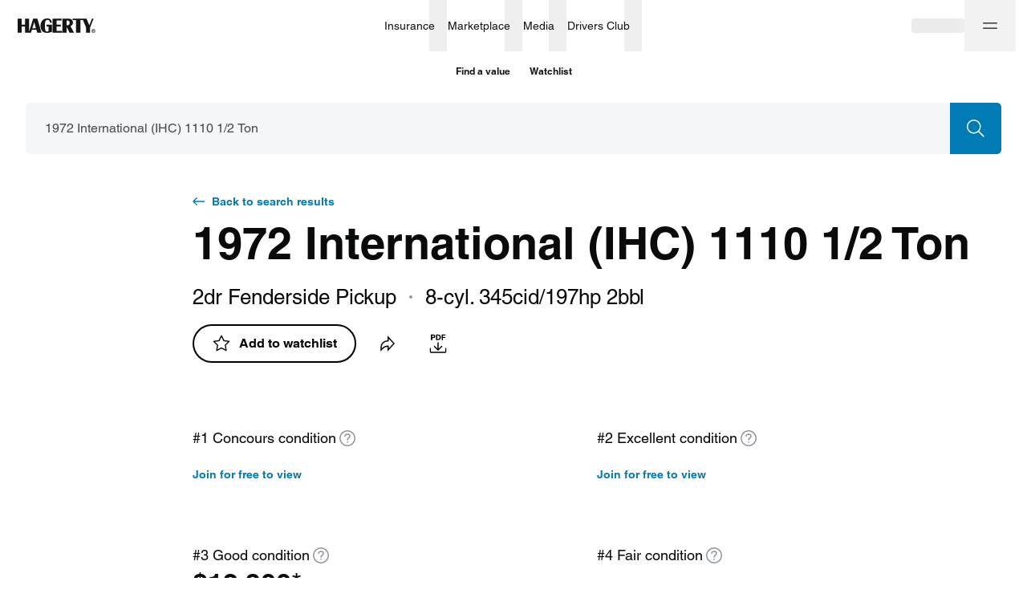

--- FILE ---
content_type: text/css; charset=utf-8
request_url: https://www.hagerty.com/valuation-tools/_next/static/css/58250376ffa42e4a.css
body_size: 3906
content:
.ModalFooter_container__q49Hy{width:100%;padding:calc(16px - 1px) 24px 16px;border-top:1px solid #dee0e2;background:#fff}.ModalFooter_subContainer__CGqzG{width:100%;display:flex;justify-content:flex-end}.ModalFooter_clearBtn__uHfQN:active,.ModalFooter_clearBtn__uHfQN:focus,.ModalFooter_clearBtn__uHfQN:hover{background:none;border-color:transparent;box-shadow:none}.ModalFooter_twoButtons__Q9AWC .ModalFooter_subContainer__CGqzG{justify-content:space-between}.ModalFooter_stepModal__UWM4f{padding:15px 24px 16px}@media(min-width:768px){.ModalFooter_stepModal__UWM4f{padding:19px 24px 20px}}.ModalFooter_stepModal__UWM4f .ModalFooter_subContainer__CGqzG{justify-content:space-between;align-items:center}.ModalFooter_stepModal__UWM4f .ModalFooter_backBtn__zNQYC{padding:0;min-height:24px}.ModalFooter_stepModal__UWM4f .ModalFooter_backBtn__zNQYC:active,.ModalFooter_stepModal__UWM4f .ModalFooter_backBtn__zNQYC:focus,.ModalFooter_stepModal__UWM4f .ModalFooter_backBtn__zNQYC:hover{background:none;border-color:transparent;box-shadow:none}.ModalFooter_stepModal__UWM4f .ModalFooter_nextBtn__l84HM{margin-left:auto}.ModalFooter_stepModal__UWM4f .ModalFooter_leftIcon__0Vf9e{margin-right:8px;width:8px;height:16px}.ModalFooter_stepModal__UWM4f .ModalFooter_rightIcon__1FC5s{margin-left:8px;width:8px;height:16px}.ModalHeader_container__TsYNa{height:71px;padding:24px 72px 24px 24px;border-bottom:1px solid #dee0e2}.Modal_Modal__ModalOverlay__lO_XI{opacity:0;visibility:hidden;position:fixed;top:0;left:0;width:100%;height:100vh;max-height:100vh;display:block;font-size:0;line-height:0;overflow-y:auto;box-shadow:none;text-align:center;z-index:10009;transition:opacity,visibility;transition-duration:.3s;background-color:rgba(9,10,11,.5)}.Modal_Modal__ModalOverlay_active__N4ld_{opacity:1;visibility:visible;cursor:pointer}.Modal_Modal__ModalOverlay__lO_XI:before{content:"";display:inline-block;position:static;height:100%;width:0;vertical-align:middle}.Modal_Modal__ModalOverlay_fs__dje5m{width:100vw;-ms-overflow-style:none;scrollbar-width:none;background-color:#fff}.Modal_Modal__ModalOverlay_fs__dje5m:before{display:none}.Modal_Modal__ModalOverlay_fs__dje5m::-webkit-scrollbar{display:none}.Modal_Modal__ModalOverlay__lO_XI.Modal_hideOverlay__XccfC{display:none}.Modal_Modal__Container__I8BRs{max-width:1728px;margin-left:auto;margin-right:auto;display:inline-block;vertical-align:middle;width:100%}@media(min-width:0){.Modal_Modal__Container__I8BRs{padding-left:16px;padding-right:16px}}@media(min-width:375px){.Modal_Modal__Container__I8BRs{padding-left:24px;padding-right:24px}}@media(min-width:768px){.Modal_Modal__Container__I8BRs{padding-left:32px;padding-right:32px}}@media(min-width:1440px){.Modal_Modal__Container__I8BRs{padding-left:64px;padding-right:64px}}.Modal_Modal__Container_align_top__BoxWW{vertical-align:top;margin-top:32px;margin-bottom:32px}@media(min-width:768px){.Modal_Modal__Container_align_top__BoxWW{margin-top:64px;margin-bottom:64px}}.Modal_Modal__Container_fs__c_0f6{overflow:hidden;max-width:none;padding-right:0;padding-left:0}.Modal_Modal__Element__2agS2{position:relative;display:inline-block;vertical-align:middle;padding:32px;max-width:100%;text-align:left;border-radius:8px;background-color:#fff;box-shadow:0 10px 25px rgba(9,10,11,.1)}.Modal_Modal__Element_fs__JCX2q{padding:0;border-radius:0;margin-top:0;margin-bottom:0;min-height:calc(var(--vh, 1vh)*100);max-width:100vw;min-width:100%;box-shadow:none}.Modal_Modal__Element_mobMod__g2A4m{height:100%;width:100%;box-shadow:none}.Modal_mdlContainer__O_GAe .Modal_mdl__AiQDV{display:block}.Modal_Modal__Cross__XPD70{position:absolute;top:16px;right:16px}.Modal_Modal__Cross__XPD70.Modal_baseMobileModifier__6kiB5{position:fixed;top:8px;right:24px}.Modal_Modal__Container__I8BRs.Modal_base__xmZuN{padding-top:12px;padding-bottom:12px}.Modal_Modal__Container__I8BRs.Modal_baseMobileModifier__6kiB5{padding-top:32px;padding-bottom:32px}.Modal_Modal__Container__I8BRs.Modal_baseMobileModifier__6kiB5 .row{transform:translateZ(0)}.Modal_Modal__Element__2agS2.Modal_base__xmZuN{display:flex;flex-direction:column;padding:0}.Modal_Modal__Element__2agS2.Modal_baseMobileModifier__6kiB5{padding:0;max-height:calc(100vh - 64px);overflow-y:auto;-ms-overflow-style:none;scrollbar-width:none}.Modal_Modal__Element__2agS2.Modal_baseMobileModifier__6kiB5::-webkit-scrollbar{display:none}.BenefitsOfHDCItem_container__ILhRd{flex:1 1;display:flex;flex-direction:column;padding:24px 4px 24px 24px;border:1px solid #dee0e2;border-radius:8px;box-shadow:0 1px 1px rgba(9,10,11,.05);cursor:pointer;-webkit-tap-highlight-color:rgba(0,0,0,0);color:#090a0b}.BenefitsOfHDCItem_container__ILhRd:hover{color:#090a0b}.BenefitsOfHDCItem_container__ILhRd svg{height:48px;width:48px}@media(max-width:1023px){.BenefitsOfHDCItem_container__ILhRd .BenefitsOfHDCItem_title__VmOu3{font-size:12px;line-height:20px}}@media(min-width:1024px){.BenefitsOfHDCItem_container__ILhRd{padding:24px 16px}}@media(pointer:coarse),(pointer:none){.BenefitsOfHDCItem_container__ILhRd{transition:border,box-shadow .8s}.BenefitsOfHDCItem_container__ILhRd:hover{border:1px solid #dee0e2;box-shadow:0 1px 1px rgba(9,10,11,.05)}.BenefitsOfHDCItem_container__ILhRd:active:hover{transition:border 0s;border:1px solid #090a0b;box-shadow:0 10px 25px rgba(9,10,11,.1)}}@media(hover:hover)and (pointer:fine){.BenefitsOfHDCItem_container__ILhRd:hover{border:2px solid #090a0b;box-shadow:0 10px 25px rgba(9,10,11,.1);padding:23px 3px 23px 23px}}@media(hover:hover)and (pointer:fine)and (min-width:1024px){.BenefitsOfHDCItem_container__ILhRd:hover{padding:23px 15px}}.collapse_content__Uc0D9{visibility:hidden;overflow-y:auto;transition:max-height .4s cubic-bezier(.215,.61,.355,1)}.collapse_content__Uc0D9.collapse_contentOpen__r4MzV{visibility:visible;overflow:hidden}.collapse_content__Uc0D9.collapse_contentOpen__r4MzV div{max-height:inherit}.collapse_enter__N8mJ4{opacity:0}.collapse_enterActive__SJeGO{opacity:1;transition:opacity .4s cubic-bezier(.215,.61,.355,1),max-height .4s cubic-bezier(.215,.61,.355,1)}.collapse_enterActive__SJeGO ul{overflow:hidden}.collapse_exit__VTvNi{opacity:1}.collapse_exitActive__Odvt4{opacity:0;transition:opacity .4s cubic-bezier(.215,.61,.355,1),max-height .4s cubic-bezier(.215,.61,.355,1)}.collapse_exitActive__Odvt4 ul{overflow:hidden}.BenefitsOfHDC_container__lnkUn{display:flex;flex-direction:column}.BenefitsOfHDC_list__UAnM1{display:grid;grid-template-columns:repeat(2,minmax(0,1fr));grid-gap:16px 24px}@media(min-width:768px){.BenefitsOfHDC_list__UAnM1{grid-template-columns:repeat(3,minmax(0,1fr));grid-gap:16px 32px}}@media(min-width:1024px){.BenefitsOfHDC_list__UAnM1{grid-template-columns:repeat(5,minmax(0,1fr));grid-gap:0 24px}.BenefitsOfHDC_list__UAnM1>:last-child{display:none}}.DiscOptsTableAccordionItem_rowClassName__P2LPO{min-height:40px}@media(min-width:1024px){.DiscOptsTableAccordionItem_rowClassName__P2LPO{border-bottom:1px solid #dee0e2}}.DiscOptsTableAccordionItem_header__zAqYn{position:relative;border-bottom:1px solid #dee0e2}.DiscOptsTableAccordionItem_btn__ER5bE{display:flex;justify-items:flex-start;align-items:center;padding:8px 0;width:100%;background:transparent;cursor:pointer}.DiscOptsTableAccordionItem_btn__ER5bE.DiscOptsTableAccordionItem_active__W2HUI,.DiscOptsTableAccordionItem_btn__ER5bE:active,.DiscOptsTableAccordionItem_btn__ER5bE:focus,.DiscOptsTableAccordionItem_btn__ER5bE:hover{background:transparent}@media(min-width:768px){.DiscOptsTableAccordionItem_btn__ER5bE{padding:8px 0 8px 32px}}.DiscOptsTableAccordionItem_btn__ER5bE svg.DiscOptsTableAccordionItem_btnIcon__TYDrH{position:absolute;top:8px;right:8px;width:24px;height:24px;transition:all .4s}@media(min-width:768px){.DiscOptsTableAccordionItem_btn__ER5bE svg.DiscOptsTableAccordionItem_btnIcon__TYDrH{left:0;right:unset}}.DiscOptsTableAccordionItem_btn__ER5bE svg.DiscOptsTableAccordionItem_btnIcon__TYDrH path{stroke:#090a0b}.DiscOptsTableAccordionItem_btn__ER5bE svg.DiscOptsTableAccordionItem_btnIcon__TYDrH.DiscOptsTableAccordionItem_up__qmoaQ{transform:rotate(180deg)}.DiscOptsTableAccordionItem_rowItem__IP7qL{height:100%;width:100%;display:flex;justify-content:center;align-items:center;padding:10px 0;text-align:center}@media(min-width:768px){.DiscOptsTableAccordionItem_rowItem__IP7qL{padding:10px 16px}}.DiscOptsTableAccordionItem_rowItem__IP7qL svg{height:16px;width:16px}.DiscOptsTableAccordionItem_rowItem__IP7qL:first-child{justify-content:flex-start;text-align:left}@media(min-width:768px){.DiscOptsTableAccordionItem_rowItem__IP7qL.DiscOptsTableAccordionItem_rowItemTitle__coLEw{padding:10px 16px 10px 32px}}.DiscOptsTableAccordionItem_btn__ER5bE.DiscOptsTableAccordionItem_closed__DKzae .DiscOptsTableAccordionItem_title__q9Dsc,.DiscOptsTableAccordionItem_btn__ER5bE.DiscOptsTableAccordionItem_open__ysJjQ .DiscOptsTableAccordionItem_title__q9Dsc{font-weight:700}.DiscOptsTableAccordionItem_btn__ER5bE.DiscOptsTableAccordionItem_closed__DKzae .DiscOptsTableAccordionItem_btnIcon__TYDrH path{stroke:#6f757c}.DiscOptsTableAccordionItem_valueLockedIcon__Iy93u circle{fill:#c8cacb;opacity:1}.DiscOptsTableAccordionItem_valueLockedIcon__Iy93u path{fill:#fff}.DiscOptsTableHeader_item__skcbA{display:flex;flex-direction:column;justify-content:flex-start;align-items:center;padding:12px 16px}.DiscOptsTableHeader_itemTitle__vovXL{color:#6f757c}.Tabs_container__8xqnI{position:relative;overflow:hidden}.Tabs_container__8xqnI ul{display:flex;background:#fff;margin:0 -8px;overflow-x:auto;-ms-overflow-style:none;scrollbar-width:none}.Tabs_container__8xqnI ul::-webkit-scrollbar{display:none}@media(min-width:768px){.Tabs_container__8xqnI ul{margin:0 -12px}}.Tabs_container__8xqnI.Tabs_tabs__7_Vm_{padding-top:8px;padding-bottom:8px}.Tabs_container__8xqnI.Tabs_tabBar__J4Llv{background:#f4f6f8;border-radius:8px;padding:0 24px}.Tabs_container__8xqnI.Tabs_tabBar__J4Llv ul{background:#f4f6f8}@media(min-width:1024px){.Tabs_container__8xqnI.Tabs_tabBar__J4Llv{padding:0 48px}}@media(min-width:1728px){.Tabs_container__8xqnI.Tabs_tabBar__J4Llv{padding:0 56px}}@media(max-width:1023px){.Tabs_container__8xqnI.Tabs_mobileFullWidth__BXEqW{overflow:unset!important}.Tabs_container__8xqnI.Tabs_mobileFullWidth__BXEqW ul{margin:0 -16px;padding:0 8px;width:100vw;flex-wrap:nowrap}}@media(max-width:1023px)and (min-width:375px){.Tabs_container__8xqnI.Tabs_mobileFullWidth__BXEqW ul{margin:0 -24px;padding:0 16px}}@media(max-width:1023px)and (min-width:768px){.Tabs_container__8xqnI.Tabs_mobileFullWidth__BXEqW ul{margin:0 -32px;padding:0 24px}}@media(max-width:1023px){.Tabs_container__8xqnI.Tabs_mobileFullWidth__BXEqW .Tabs_overflowElement__LV5_r{right:-8px}}@media(max-width:1023px)and (min-width:375px){.Tabs_container__8xqnI.Tabs_mobileFullWidth__BXEqW .Tabs_overflowElement__LV5_r{right:-12px}}@media(max-width:1023px)and (min-width:768px){.Tabs_container__8xqnI.Tabs_mobileFullWidth__BXEqW .Tabs_overflowElement__LV5_r{right:-16px}}@media(max-width:1023px){.Tabs_container__8xqnI.Tabs_mobileFullWidth__BXEqW .Tabs_overflowElement__LV5_r.Tabs_overflowElementLeft__4LdNq{right:unset;left:-8px}}@media(max-width:1023px)and (min-width:375px){.Tabs_container__8xqnI.Tabs_mobileFullWidth__BXEqW .Tabs_overflowElement__LV5_r.Tabs_overflowElementLeft__4LdNq{left:-12px}}@media(max-width:1023px)and (min-width:768px){.Tabs_container__8xqnI.Tabs_mobileFullWidth__BXEqW .Tabs_overflowElement__LV5_r.Tabs_overflowElementLeft__4LdNq{left:-16px}}.Tabs_tabItem__IJAgo{display:block;flex-shrink:0;padding:0 8px}@media(min-width:768px){.Tabs_tabItem__IJAgo{padding:0 12px}}.Tabs_btn__P7H8G{position:relative;cursor:pointer;background:transparent;white-space:nowrap}.Tabs_btn__P7H8G:disabled{cursor:default}.Tabs_btn__P7H8G:after{content:"";display:block;position:absolute;width:0;left:0;right:0;height:2px;bottom:0;background-color:transparent;transition:width .4s,right .4s,background-color .4s}.Tabs_btn__P7H8G.Tabs_active__dpxxm:not(:disabled),.Tabs_btn__P7H8G:hover:not(:disabled){color:#090a0b}.Tabs_btn__P7H8G.Tabs_active__dpxxm:not(:disabled):after,.Tabs_btn__P7H8G:hover:not(:disabled):after{background-color:#090a0b}.Tabs_btn__P7H8G:hover:not(:disabled):after{width:50%}.Tabs_btn__P7H8G.Tabs_active__dpxxm:not(:disabled):after{width:100%}@media(hover:none){.Tabs_btn__P7H8G:hover:not(.Tabs_active__dpxxm):after{width:0;background-color:transparent}}.Tabs_tabs__7_Vm_ .Tabs_btn__P7H8G{padding:6px 0;font-style:normal;font-weight:400;font-size:16px;line-height:26px;height:38px;font-weight:700;color:#6f757c}.Tabs_tabs__7_Vm_ .Tabs_btn__P7H8G.Tabs_active__dpxxm:not(:disabled),.Tabs_tabs__7_Vm_ .Tabs_btn__P7H8G:hover:not(:disabled){color:#090a0b}.Tabs_tabs__7_Vm_ .Tabs_btn__P7H8G.Tabs_active__dpxxm:not(:disabled):after,.Tabs_tabs__7_Vm_ .Tabs_btn__P7H8G:hover:not(:disabled):after{background-color:#090a0b}@media(min-width:768px){.Tabs_tabs__7_Vm_ .Tabs_btn__P7H8G{font-style:normal;font-weight:400;font-size:18px;line-height:28px;font-weight:700;height:40px}}.Tabs_tabBar__J4Llv .Tabs_btn__P7H8G{color:#090a0b;height:64px;font-style:normal;font-weight:400;font-size:16px;line-height:26px;font-weight:700}.Tabs_skeleton__hcTI3{width:60px}.Tabs_overflowElement__LV5_r{z-index:1;position:absolute;top:0;bottom:0;right:0;width:64px;background:linear-gradient(269.94deg,#fff .04%,hsla(0,0%,100%,0) 99.93%)}.Tabs_overflowElement__LV5_r.Tabs_overflowElementLeft__4LdNq{right:unset;left:0;transform:matrix(-1,0,0,1,0,0)}@media(min-width:768px){.Tabs_overflowElement__LV5_r{background:linear-gradient(269.94deg,#fffdfd 54.05%,hsla(0,0%,100%,0) 103.05%)}}.Tabs_sliderControl__L61uD{display:none;z-index:2;position:absolute;top:12px}@media(min-width:768px){.Tabs_sliderControl__L61uD{display:inline-flex}}.Tabs_sliderControl__L61uD.Tabs_prev___sBi9{left:0}.Tabs_sliderControl__L61uD.Tabs_next__E0BE_{right:0}.Tabs_tabItem__IJAgo.Tabs_primary__2KCHN{padding:0 12px}@media(min-width:768px){.Tabs_tabItem__IJAgo.Tabs_primary__2KCHN{padding:0 22px}}.Tabs_tabItem__IJAgo.Tabs_primary__2KCHN .Tabs_btn__P7H8G{color:#090a0b;font-style:normal;font-weight:700;font-size:15px;line-height:22px;height:38px}.Tabs_tabItem__IJAgo.Tabs_primary__2KCHN .Tabs_btn__P7H8G.Tabs_active__dpxxm:not(:disabled),.Tabs_tabItem__IJAgo.Tabs_primary__2KCHN .Tabs_btn__P7H8G:hover:not(:disabled){color:#007bb3}.Tabs_tabItem__IJAgo.Tabs_primary__2KCHN .Tabs_btn__P7H8G.Tabs_active__dpxxm:not(:disabled):after,.Tabs_tabItem__IJAgo.Tabs_primary__2KCHN .Tabs_btn__P7H8G:hover:not(:disabled):after{background-color:#007bb3}@media(min-width:768px){.Tabs_tabItem__IJAgo.Tabs_primary__2KCHN .Tabs_btn__P7H8G{font-style:normal;font-weight:700;font-size:16px;line-height:20px;height:40px}}@media(min-width:1024px){.Tabs_vertical__mKHPr.Tabs_tabs__7_Vm_{padding:0}.Tabs_vertical__mKHPr .Tabs_overflowElement__LV5_r{display:none}.Tabs_vertical__mKHPr ul{flex-direction:column;margin:0;padding:16px 32px 16px 0}.Tabs_vertical__mKHPr .Tabs_tabItem__IJAgo{width:100%;padding:0;margin:0 0 32px}.Tabs_vertical__mKHPr .Tabs_tabItem__IJAgo:last-child{margin-bottom:0}.Tabs_vertical__mKHPr .Tabs_tabItem__IJAgo .Tabs_btn__P7H8G{max-width:100%;white-space:nowrap;text-overflow:ellipsis;overflow:hidden}}.DiscoverOurOptionsTable_container__WR_oe{width:100%;padding-bottom:24px}.DiscoverOurOptionsTable_row__Y9Bip{display:grid;grid-template-columns:1fr 180px 180px 180px;grid-gap:0 48px}@media(min-width:1440px){.DiscoverOurOptionsTable_row__Y9Bip{grid-template-columns:1fr 240px 240px 240px}}.DiscoverOurOptionsTable_row__Y9Bip>:last-child{background:#eaf9ff}.DiscoverOurOptionsTable_row-2__3i2qg{grid-template-columns:1fr 310px 310px}@media(min-width:1440px){.DiscoverOurOptionsTable_row-2__3i2qg{grid-template-columns:1fr 384px 384px}}.DiscoverOurOptionsTable_firstRow__V1xxB>:last-child{border-radius:8px 8px 0 0}.DiscoverOurOptionsTable_lastRow__cBTkk>:last-child{border-radius:0 0 8px 8px}.DiscoverOurOptionsTable_btnCell__YbcwO{display:flex;align-items:center;justify-content:center;padding:40px 16px}.DiscoverOurOptionsTable_btnCell__YbcwO a,.DiscoverOurOptionsTable_btnCell__YbcwO button{width:100%;max-width:208px}.TabsNode_container__r0kZX{display:flex}.TabsNode_nav__90cfZ{width:100%;flex:0 0 unset;overflow:hidden}.TabsNode_tabsNodeContainer__2iD4s{display:flex;margin-top:16px;width:100%;height:-moz-fit-content;height:fit-content;flex-grow:1}.TabsNode_tabsNodeSubContainer__ShP8i{-ms-overflow-style:none;scrollbar-width:none;transition:height .2s cubic-bezier(.215,.61,.355,1);height:-moz-fit-content;height:fit-content}.TabsNode_tabsNodeSubContainer__ShP8i::-webkit-scrollbar{display:none}.TabsNode_tabsNodeHeightSubContainer__G2NWP,.TabsNode_tabsNodeSubContainer__ShP8i{width:100%;height:-moz-fit-content;height:fit-content}.TabsNode_tabNode__vOlTO{flex-shrink:0;top:0;left:0;width:100%;height:auto;opacity:0;order:1;display:none}.TabsNode_tabNode__vOlTO.TabsNode_visible__3184v{display:block;opacity:1;order:0}.TabsNode_horizontal__PF6nM,.TabsNode_vertical__JxIQ_.TabsNode_container__r0kZX{flex-direction:column}@media(min-width:1024px){.TabsNode_vertical__JxIQ_.TabsNode_container__r0kZX{flex-direction:row;margin:0 -16px}.TabsNode_vertical__JxIQ_ .TabsNode_nav__90cfZ{flex:0 0 33.3333333333%;max-width:33.3333333333%;padding:0 16px}}@media(min-width:1440px){.TabsNode_vertical__JxIQ_ .TabsNode_nav__90cfZ{flex:0 0 25%;max-width:25%;padding:0 16px}}@media(min-width:1024px){.TabsNode_vertical__JxIQ_ .TabsNode_tabsNodeContainer__2iD4s{margin:0;flex:0 0 66.6666666667%;max-width:66.6666666667%;padding:0 16px}}@media(min-width:1440px){.TabsNode_vertical__JxIQ_ .TabsNode_tabsNodeContainer__2iD4s{flex:0 0 75%;max-width:75%;padding:0 16px}}.TabsNode_tabsWrapper__C5cVf{margin-top:0}.MembershipPromoModalMobile_container__l5J_j{padding-bottom:24px;overflow-y:auto;height:100%;-ms-overflow-style:none;scrollbar-width:none}.MembershipPromoModalMobile_container__l5J_j::-webkit-scrollbar{display:none}.MembershipPromoModalMobile_container__l5J_j.MembershipPromoModalMobile_Visitor__R0t1J{padding-bottom:24px}.MembershipPromoModalMobile_container__l5J_j.MembershipPromoModalMobile_Visitor__R0t1J .MembershipPromoModalMobile_footer__Bq8TD{display:none}.MembershipPromoModalMobile_footer__Bq8TD{position:absolute;bottom:0;left:0;display:flex;justify-content:center;align-items:center;height:80px;width:100%;padding:16px 24px;background:#fff;box-shadow:0 -2px 12px rgba(72,76,81,.25)}.MembershipPromoModalMobile_footer__Bq8TD.MembershipPromoModalMobile_footerIOS__t_MX7{position:fixed}.MembershipPromoModalMobile_footer__Bq8TD a,.MembershipPromoModalMobile_footer__Bq8TD button{width:100%}@media(min-width:768px){.MembershipPromoModalMobile_footer__Bq8TD a,.MembershipPromoModalMobile_footer__Bq8TD button{max-width:327px}}.MembershipPromoModalMobile_placeHolder__eaUNX{height:80px}.MembershipPromoModalMobile_tabNodeContainer__T_Qjb{width:100%;display:flex;flex-direction:column}.MembershipPromoModalMobile_nameWithIcon__pCUJa{display:flex;align-items:center}.MembershipPromoModalMobile_nameWithIcon__pCUJa svg{width:18px;height:18px;margin-left:4px}.MembershipPromoModalMobile_tabNodeTitleContainer__hj4Rg{padding-top:4px;padding-bottom:12px;width:100%;display:flex;justify-content:center;align-items:baseline}.MembershipPromoModalMobile_rowClassName__d4ioq{display:grid;grid-template-columns:repeat(2,1fr);grid-gap:0 24px}.MembershipPromoModal_desktop__zhnmr{display:none}@media(min-width:1024px){.MembershipPromoModal_desktop__zhnmr{display:block}.MembershipPromoModal_mobile__g8mtX{display:none}}.MembershipPromoModal_modalElement__0lFQN{width:100%}@media(min-width:768px)and (max-width:1023px){.MembershipPromoModal_modalElement__0lFQN{height:100%}}.MembershipPromoModal_modalWrapClassname__gG5oD{cursor:default}

--- FILE ---
content_type: text/css; charset=utf-8
request_url: https://www.hagerty.com/valuation-tools/_next/static/css/1962c26463fe78d2.css
body_size: 870
content:
.Icon_icon__3jQrI{display:block;width:1em;height:1em;fill:currentColor}.mobileModifierModal_openedBody__vZcyG{position:fixed;overflow:hidden!important;height:100%!important;inset:0}.mobileModifierModal_container__cEF5k.mobileModifierModal_opened__KeBxh{position:fixed;z-index:10008;top:0;left:0;width:100%;height:100%;display:flex;flex-direction:column;justify-content:flex-end}.mobileModifierModal_container__cEF5k.mobileModifierModal_opened__KeBxh.mobileModifierModal_withoutBackground__KTZnX{height:auto;top:unset;bottom:0}.mobileModifierModal_withoutBackground__KTZnX.mobileModifierModal_opened__KeBxh .mobileModifierModal_contentContainer__kb_32{box-shadow:0 -2px 24px rgba(72,76,81,.16)}.mobileModifierModal_opened__KeBxh .mobileModifierModal_contentContainer__kb_32{position:relative;z-index:1;width:100%;top:100%;left:0;background:#fff;border-radius:8px 8px 0 0;box-shadow:0 -4px 10px rgba(9,10,11,.3);animation:mobileModifierModal_moveUp__FEkJI .5s;animation-fill-mode:forwards}.mobileModifierModal_opened__KeBxh .mobileModifierModal_contentContainer__kb_32.mobileModifierModal_noAnimation__FXC7v{animation:none;top:0}.mobileModifierModal_opened__KeBxh .mobileModifierModal_contentContainer__kb_32.mobileModifierModal_default__IWW1h{height:calc(100% - 64px)}.mobileModifierModal_opened__KeBxh .mobileModifierModal_contentContainer__kb_32.mobileModifierModal_autoSize__PeGGD{height:auto;max-height:calc(100% - 64px)}@keyframes mobileModifierModal_moveUp__FEkJI{0%{top:100%}to{top:0}}.mobileModifierModal_opened__KeBxh .mobileModifierModal_backdrop__G5VDN{display:block;position:fixed;z-index:0;top:0;left:0;width:100%;height:100%;background:rgba(9,10,11,.7)}.mobileModifierModal_opened__KeBxh .mobileModifierModal_backdrop__G5VDN.mobileModifierModal_hideBackdrop__UUrAa{display:none}.mobileModifierModal_opened__KeBxh .mobileModifierModal_closeBtn__YuXou{display:flex}.mobileModifierModal_closeBtn__YuXou{display:none;z-index:1;position:absolute;top:-48px;left:calc(50% - 15px)}.mobileModifierModal_backdrop__G5VDN{display:none}.MediaSliderControl_btn_size_m__4I_Ko{font-size:32px!important}.MediaSliderControl_btn_size_l__scXKX{font-size:48px!important}.MediaSliderControl_btnIcon__wl3df{font-size:inherit}.MediaSliderControl_disabled__RYWnv{color:#c8cacb!important}.MediaSliderControl_withCircle__maHIb{background:#fff;border:1px solid #dee0e2;border-radius:50%;transition:border .3s,stroke .3s}@media(hover:hover){.MediaSliderControl_btn__glkeM.MediaSliderControl_withCircle__maHIb:hover{border-color:#090a0b}.MediaSliderControl_btn__glkeM.MediaSliderControl_withCircle__maHIb:hover svg path{stroke:#090a0b}}@media(hover:none){.MediaSliderControl_btn__glkeM.MediaSliderControl_withCircle__maHIb:active{border-color:#090a0b}.MediaSliderControl_btn__glkeM.MediaSliderControl_withCircle__maHIb:active svg path{stroke:#090a0b}}.MediaSliderControl_nextV2__MwGSg .MediaSliderControl_btnIcon__wl3df,.MediaSliderControl_previousV2__ko9hn .MediaSliderControl_btnIcon__wl3df{width:32px;height:32px;display:flex;justify-content:center;align-items:center}.MediaSliderControl_nextV2__MwGSg svg,.MediaSliderControl_previousV2__ko9hn svg{width:6px;height:12px}.skeleton_skeleton__C1yb2{height:auto;margin-top:0;margin-bottom:0;border-radius:2px;display:block;background-color:#f4f6f8;transform:scaleY(.6);transform-origin:0 60%}.skeleton_skeleton__C1yb2:empty:before{content:" ";visibility:hidden}.skeleton_skeleton__C1yb2.skeleton_useFullHeight__IbJLV{transform:none;transform-origin:unset}

--- FILE ---
content_type: text/css; charset=utf-8
request_url: https://www.hagerty.com/valuation-tools/_next/static/css/3d775249ca2a51ea.css
body_size: 415
content:
.DemoGrid_root__0L1gX{z-index:9999;position:fixed;top:0;left:0;bottom:0;right:0;pointer-events:none;-webkit-user-select:none;-moz-user-select:none;user-select:none}.DemoGrid_col__OAu8Y,.DemoGrid_container__h3iPL,.DemoGrid_content__rOLKK,.DemoGrid_row__tji8w{height:100%}.DemoGrid_col__OAu8Y{background:rgba(0,0,255,.05)}.DemoGrid_content__rOLKK{background:rgba(255,0,0,.1)}@media(min-width:768px){.DemoGrid_rowMobile__Jj3zt{display:none!important}}@media(max-width:767.98px),(min-width:1440px){.DemoGrid_rowTablet___6eT5{display:none!important}}@media(max-width:1439.98px){.DemoGrid_rowDesktop__oXRsa{display:none!important}}

--- FILE ---
content_type: application/javascript
request_url: https://www.hagerty.com/valuation-tools/_next/static/chunks/5720.ffaddf20833fb709.js
body_size: 2976
content:
(self.webpackChunk_N_E=self.webpackChunk_N_E||[]).push([[5720],{81876:function(e,t,r){"use strict";r.d(t,{Z:function(){return f}});var n=r(59499),i=r(86010),c=r(67294),o=r(96701),s=r(9115),l=r(75253),u=r.n(l),a=r(85893);var f=function(e){var t=e.isOpen,r=e.className,l=e.children,f=(0,c.useState)(void 0),d=f[0],h=f[1],v=(0,s.x)(),p=v.ref,_=v.height;return(0,c.useEffect)((function(){t||h(Math.min(_,600))}),[_,t]),(0,a.jsx)(o.Z,{in:t,timeout:450,classNames:{enter:u().enter,enterActive:u().enterActive,exit:u().exit,exitActive:u().exitActive},children:(0,a.jsx)("div",{className:(0,i.Z)(r,u().content,(0,n.Z)({},u().contentOpen,t)),style:{maxHeight:t?d:0},children:(0,a.jsx)("div",{ref:p,children:l})})})}},20023:function(e,t,r){"use strict";r(67294);var n=r(37078),i=r(85893);t.Z=function(e){var t=e.className,r=e.titleAccess;return(0,i.jsxs)(n.Z,{testId:"ValueLockedIcon",className:t,titleAccess:r,viewBox:"0 0 16 16",fill:"none",children:[(0,i.jsx)("circle",{opacity:".1",cx:"8",cy:"8",r:"8",fill:"#090A0B"}),(0,i.jsx)("path",{fillRule:"evenodd",clipRule:"evenodd",d:"M12 8.75H4V7.25H12V8.75Z",fill:"#6F757C"})]})}},79014:function(e,t,r){"use strict";r.d(t,{z:function(){return c}});r(67294);var n=r(37078),i=r(85893);function c(e){var t=e.className;return(0,i.jsx)(n.Z,{className:t,titleAccess:"Chevron down",viewBox:"0 0 24 24",fill:"none",children:(0,i.jsx)("path",{d:"M1 8L12 16L23 8",stroke:"currentColor",strokeWidth:"1.5",strokeMiterlimit:"10"})})}t.Z=function(e){var t=e.className;return(0,i.jsx)(n.Z,{className:t,titleAccess:"Chevron down",viewBox:"0 0 24 24",fill:"none",children:(0,i.jsx)("path",{d:"M19 10L12 15L5 10",fill:"none",stroke:"#6F757C",strokeWidth:"1.5",strokeMiterlimit:"10"})})}},95904:function(e,t,r){"use strict";var n=r(37078);t.Z=n.Z},65733:function(e,t,r){"use strict";r.d(t,{c:function(){return b}});var n=r(86010),i=(r(67294),r(91533)),c=r(42245),o=r(95904),s=r(80766),l=r.n(s),u=r(85893),a=(0,u.jsx)(o.Z,{viewBox:"0 0 32 32",titleAccess:"Previous",children:(0,u.jsx)("path",{d:"M13.9014 16L19.624 24.584L18.376 25.416L12.0986 16L18.376 6.58397L19.624 7.41602L13.9014 16Z"})}),f=(0,u.jsx)(o.Z,{viewBox:"0 0 32 32",titleAccess:"Next",children:(0,u.jsx)("path",{d:"M18.0986 16L12.376 7.41603L13.624 6.58398L19.9014 16L13.624 25.416L12.376 24.584L18.0986 16Z"})}),d=(0,u.jsx)(o.Z,{viewBox:"0 0 48 48",titleAccess:"Previous",children:(0,u.jsx)("path",{d:"M32.5401 3.29199L18.4014 24.5L32.5401 45.708L31.292 46.5401L16.5986 24.5L31.292 2.45994L32.5401 3.29199Z"})}),h=(0,u.jsx)(o.Z,{viewBox:"0 0 48 48",titleAccess:"Next",children:(0,u.jsx)("path",{d:"M15.4599 44.708L29.5986 23.5L15.4599 2.29199L16.708 1.45994L31.4014 23.5L16.708 45.5401L15.4599 44.708Z"})}),v=(0,u.jsx)(o.Z,{viewBox:"0 0 6 12",width:"6",height:"12",titleAccess:"Previous",children:(0,u.jsx)("path",{d:"M5 1L1 6L5 11",stroke:"#484C51",fill:"none",strokeWidth:"2",strokeMiterlimit:"10",strokeLinecap:"round",strokeLinejoin:"round"})}),p=(0,u.jsx)(o.Z,{viewBox:"0 0 6 12",width:"6",height:"12",titleAccess:"Next",children:(0,u.jsx)("path",{d:"M1 1L5 6L1 11",stroke:"#484C51",fill:"none",strokeWidth:"2",strokeMiterlimit:"10",strokeLinecap:"round",strokeLinejoin:"round"})});function _(e,t){return"previousV2"===t?v:"nextV2"===t?p:"l"===e?"previous"===t?d:h:"previous"===t?a:f}var b=function(e){var t=e.className,r=e.size,o=e.type,s=e.disabled,a=e.onClick,f=e.withCircle,d=e.arrowClassName;return(0,u.jsx)(i.Z,{variant:"base",suppressContentWrapper:!0,disabled:s,onClick:a,className:(0,n.Z)(t,l().btn,f&&l().withCircle,l()["btn_size_".concat(r)],l()[o],s&&l().disabled),children:(0,u.jsx)(c.Z,{className:(0,n.Z)(l().btnIcon,d),children:_(r,o)})})};b.defaultProps={size:"m"}},65134:function(e,t,r){"use strict";r.d(t,{Z:function(){return d}});var n=r(59499),i=r(4730),c=r(86010),o=(r(67294),r(8227)),s=r.n(o),l=r(85893),u=["className","useFullHeight"];function a(e,t){var r=Object.keys(e);if(Object.getOwnPropertySymbols){var n=Object.getOwnPropertySymbols(e);t&&(n=n.filter((function(t){return Object.getOwnPropertyDescriptor(e,t).enumerable}))),r.push.apply(r,n)}return r}var f=function(e){var t=e.className,r=e.useFullHeight,o=(0,i.Z)(e,u);return(0,l.jsx)("span",function(e){for(var t=1;t<arguments.length;t++){var r=null!=arguments[t]?arguments[t]:{};t%2?a(Object(r),!0).forEach((function(t){(0,n.Z)(e,t,r[t])})):Object.getOwnPropertyDescriptors?Object.defineProperties(e,Object.getOwnPropertyDescriptors(r)):a(Object(r)).forEach((function(t){Object.defineProperty(e,t,Object.getOwnPropertyDescriptor(r,t))}))}return e}({"data-testid":"Skeleton",className:(0,c.Z)(t,s().skeleton,r&&s().useFullHeight)},o))},d=f},85397:function(e,t,r){"use strict";r.d(t,{L:function(){return h}});var n=r(59499),i=r(27812),c=r(67294),o=r(43137),s=r(9115);function l(e,t){var r=Object.keys(e);if(Object.getOwnPropertySymbols){var n=Object.getOwnPropertySymbols(e);t&&(n=n.filter((function(t){return Object.getOwnPropertyDescriptor(e,t).enumerable}))),r.push.apply(r,n)}return r}function u(e){for(var t=1;t<arguments.length;t++){var r=null!=arguments[t]?arguments[t]:{};t%2?l(Object(r),!0).forEach((function(t){(0,n.Z)(e,t,r[t])})):Object.getOwnPropertyDescriptors?Object.defineProperties(e,Object.getOwnPropertyDescriptors(r)):l(Object(r)).forEach((function(t){Object.defineProperty(e,t,Object.getOwnPropertyDescriptor(r,t))}))}return e}function a(e,t,r,n,i,c){var s=Math.round(t),l=e.findIndex((function(t,r){var n=(0,o.r)(s,t,2);if(n)return n;if(r===e.length-1)return s>t;var i=e[r+1];return!(0,o.r)(s,i,2)&&!!(s>t&&s<i)}));!(0,o.r)(s,e[l],2)&&r<0&&(l+=1);var u=Math.min(Math.max(0,l+r),e.length-1),a=e[u];if(n&&i&&c){var f=a+c;if((0,o.r)(f,n,15)||f>n)return a+c}return e[u]}var f={isPrevScroll:!1,isNextScroll:!1,isScroll:!1};function d(e,t,r){return e||(t?Array.from(t.children).map((function(e){var t=e.clientWidth;return Math.round(t)+(r||0)})):[])}function h(e,t){var r=arguments.length>2&&void 0!==arguments[2]?arguments[2]:0,n=arguments.length>3&&void 0!==arguments[3]?arguments[3]:0,l=(0,s.x)(),h=l.ref,v=l.width,p=l.height,_=l.refWithCurrent,b=(0,c.useState)((function(){return d(e,_.current,n)})),x=b[0],j=b[1],m=(0,c.useState)(f),w=m[0],L=m[1],O=(0,c.useRef)(r);(0,c.useEffect)((function(){j(d(e,_.current,n))}),[j,_,e,t,n]),(0,c.useEffect)((function(){var e;if(O.current!==r&&r>-1&&_.current&&null!==(e=_.current)&&void 0!==e&&e.scrollTo){var t=x.slice(0,r).reduce((function(e,t){return e+t}),0);O.current=r,_.current.scrollTo({top:0,left:t,behavior:"smooth"})}}),[x,_,r]);var g=(0,c.useMemo)((function(){return x.reduce((function(e,t){var r=e[e.length-1]+t;return[].concat((0,i.Z)(e),[r])}),[0]).slice(0,-1)}),[x]),k=(0,c.useCallback)((function(){var e=_.current;if(e){var t=e.scrollLeft,r=e.scrollWidth,n=r>e.clientWidth,i=n&&!!t,c=t+e.offsetWidth,s=(0,o.r)(c,r,1)||c>r;L({isPrevScroll:i,isNextScroll:n&&!s,isScroll:n})}else L(f)}),[L,_]);(0,c.useEffect)((function(){var e=_.current;function t(){k()}return e&&e.addEventListener("scroll",t,{passive:!0}),function(){e&&e.removeEventListener("scroll",t)}}),[_,k]),(0,c.useEffect)((function(){_.current?k():L(f)}),[x,k,g,v,L,_]);var Z=(0,c.useCallback)((function(){var e=_.current;if(e){var t=a(g,e.scrollLeft,-1);e.scrollTo({top:0,left:t,behavior:"smooth"})}}),[g,_]),C=(0,c.useCallback)((function(){var e=_.current;if(e){var t=e.scrollWidth,r=e.clientWidth,n=e.offsetWidth,i=a(g,e.scrollLeft,1,t,r,n);e.scrollTo({top:0,left:i,behavior:"smooth"})}}),[g,_]);return(0,c.useMemo)((function(){return u({containerRef:h,refWithCurrent:_,handlePrev:Z,handleNext:C,width:v,height:p},w)}),[h,_,Z,C,v,p,w])}},9115:function(e,t,r){"use strict";r.d(t,{x:function(){return s},y:function(){return o}});var n=r(27812),i=r(67294),c=r(91033);function o(e,t){var r=(0,i.useRef)(null);(0,i.useEffect)((function(){r&&!r.current&&(r.current=new c.Z((function(e){window.requestAnimationFrame((function(){(0,n.Z)(e).forEach((function(e){e.target&&t()}))}))})));var i=null===r||void 0===r?void 0:r.current,o=e();return o&&i&&i.observe(o),function(){o&&i&&i.unobserve(o)}}),[r,e,t])}function s(){var e=(0,i.useState)({width:0,height:0}),t=e[0],r=e[1],n=(0,i.useRef)(null),o=(0,i.useRef)(null),s=(0,i.useCallback)((function(e){window.requestAnimationFrame((function(){var t=e[0].contentRect,n=t.width,i=t.height;r({width:n,height:i})}))}),[r]);return{ref:(0,i.useCallback)((function(e){o.current=e,null!==e&&(n.current&&n.current.disconnect(),n.current=new c.Z(s),n.current.observe(e))}),[s]),width:t.width,height:t.height,refWithCurrent:o}}},43137:function(e,t,r){"use strict";function n(e,t,r){return e===t||t>=e-r&&t<=e+r}r.d(t,{r:function(){return n}})},75253:function(e){e.exports={content:"collapse_content__Uc0D9",contentOpen:"collapse_contentOpen__r4MzV",enter:"collapse_enter__N8mJ4",enterActive:"collapse_enterActive__SJeGO",exit:"collapse_exit__VTvNi",exitActive:"collapse_exitActive__Odvt4"}},80766:function(e){e.exports={btn_size_m:"MediaSliderControl_btn_size_m__4I_Ko",btn_size_l:"MediaSliderControl_btn_size_l__scXKX",btnIcon:"MediaSliderControl_btnIcon__wl3df",disabled:"MediaSliderControl_disabled__RYWnv",withCircle:"MediaSliderControl_withCircle__maHIb",btn:"MediaSliderControl_btn__glkeM",previousV2:"MediaSliderControl_previousV2__ko9hn",nextV2:"MediaSliderControl_nextV2__MwGSg"}},8227:function(e){e.exports={skeleton:"skeleton_skeleton__C1yb2",useFullHeight:"skeleton_useFullHeight__IbJLV"}}}]);

--- FILE ---
content_type: application/javascript
request_url: https://www.hagerty.com/valuation-tools/_next/static/chunks/9957-d0133b55e52d3c6b.js
body_size: 4447
content:
(self.webpackChunk_N_E=self.webpackChunk_N_E||[]).push([[9957],{71858:function(t,n,e){"use strict";e.d(n,{Z:function(){return M}});var o=e(16835),r=e(59499),i=e(4730),_=e(86010),a=e(67294),s=e(18941),l=e(41664),c=e.n(l),u=e(85893),d=["component","disabled","href","onClick","external","children","className","testId"];function b(t,n){var e=Object.keys(t);if(Object.getOwnPropertySymbols){var o=Object.getOwnPropertySymbols(t);n&&(o=o.filter((function(n){return Object.getOwnPropertyDescriptor(t,n).enumerable}))),e.push.apply(e,o)}return e}function f(t){for(var n=1;n<arguments.length;n++){var e=null!=arguments[n]?arguments[n]:{};n%2?b(Object(e),!0).forEach((function(n){(0,r.Z)(t,n,e[n])})):Object.getOwnPropertyDescriptors?Object.defineProperties(t,Object.getOwnPropertyDescriptors(e)):b(Object(e)).forEach((function(n){Object.defineProperty(t,n,Object.getOwnPropertyDescriptor(e,n))}))}return t}var m=(0,a.forwardRef)((function(t,n){var e=t.component,o=void 0===e?"a":e,r=t.disabled,_=void 0!==r&&r,a=t.href,s=void 0===a?"#":a,l=t.onClick,b=t.external,m=t.children,p=t.className,v=t.testId,h=(0,i.Z)(t,d),B=/^\/(?!\/)/.test(s)&&!b,x=function(t){return!t||"#"===t.trim()}(s),w=f(f({},h),{},{ref:n,onClick:function(t){(_||x)&&t.preventDefault(),_?t.stopPropagation():l&&l(t)},tabIndex:_?-1:void 0,"aria-disabled":!!_||void 0,"data-testid":v||"Anchor",className:p});return B?(0,u.jsx)(c(),{legacyBehavior:!0,href:s,children:(0,u.jsx)("a",f(f({},w),{},{children:m}))}):(0,u.jsx)(o,f(f({},w),{},{href:s,children:m}))}));m.displayName="SafeAnchor";var p=m,v=e(37437),h=e.n(v),B=e(42245),x=["testId","href","component","type","external","children","disabled","onClick","clickableDisabled","className","classNameContent","classNameLoader","classNameLoaderFloatingBorder","variant","colorVariant","borderWidth","size","isLoading","suppressContentWrapper","animate"],w=["onClick","animationDuration"],y=["withAnimate","animationDuration"];function z(t,n){var e=Object.keys(t);if(Object.getOwnPropertySymbols){var o=Object.getOwnPropertySymbols(t);n&&(o=o.filter((function(n){return Object.getOwnPropertyDescriptor(t,n).enumerable}))),e.push.apply(e,o)}return e}function j(t){for(var n=1;n<arguments.length;n++){var e=null!=arguments[n]?arguments[n]:{};n%2?z(Object(e),!0).forEach((function(n){(0,r.Z)(t,n,e[n])})):Object.getOwnPropertyDescriptors?Object.defineProperties(t,Object.getOwnPropertyDescriptors(e)):z(Object(e)).forEach((function(n){Object.defineProperty(t,n,Object.getOwnPropertyDescriptor(e,n))}))}return t}var g=(0,a.forwardRef)((function(t,n){var e=t.testId,o=void 0===e?"Button":e,r=t.href,a=t.component,l=void 0===a?"button":a,c=t.type,d=void 0===c?"button":c,b=t.external,f=t.children,m=t.disabled,v=t.onClick,B=t.clickableDisabled,w=t.className,y=t.classNameContent,z=t.classNameLoader,g=t.classNameLoaderFloatingBorder,O=t.variant,k=t.colorVariant,M=t.borderWidth,N=t.size,P=t.isLoading,C=t.suppressContentWrapper,Z=t.animate,I=(0,i.Z)(t,x),E=(0,_.Z)(w,O&&h()["btn_variant_".concat(O)],k&&h()["btn_color_".concat(k)],M&&h()["btn_border_".concat(M)],("default"===k||"dark"===k)&&h().btn_border_thin,N&&(0,s.S)((0,s.F)("btn_size",N,"m","_"),h()),P&&h().btn_loading,(m||B)&&h().disabled,{animate:Z}),S=(0,u.jsxs)(u.Fragment,{children:[(0,u.jsx)("div",{className:(0,_.Z)(h()["btn-loader"],z)}),(0,u.jsx)("div",{className:(0,_.Z)(h()["btn-loaderFloatingBorder"],g)})]}),D=C?f:(0,u.jsxs)(u.Fragment,{children:[P&&S,(0,u.jsx)("div",{className:(0,_.Z)(h()["btn-content"],y),children:f})]});return r?(0,u.jsx)(p,j(j({},I),{},{ref:n,"data-testid":o,href:r,external:b,disabled:m||P,onClick:v,className:E,testId:o,children:D})):(0,u.jsx)(l,j(j({},I),{},{ref:n,"data-testid":o,disabled:m||P,onClick:v,className:E,type:"button"===l?d:void 0,children:D}))}));g.displayName="ButtonBasic";var O=(0,a.forwardRef)((function(t,n){var e=t.onClick,r=t.animationDuration,_=(0,i.Z)(t,w),s=function(t){var n=arguments.length>1&&void 0!==arguments[1]?arguments[1]:300,e=(0,a.useRef)(0),o=(0,a.useState)(!1),r=o[0],i=o[1],_=(0,a.useCallback)((function(o){t&&t(o),window&&(e.current&&clearTimeout(e.current),i(!0),e.current=window.setTimeout((function(){i(!1)}),n))}),[n,t,i,e]);return(0,a.useEffect)((function(){return function(){window&&e.current&&(clearTimeout(e.current),e.current=0)}}),[e]),[_,r]}(e,r),l=(0,o.Z)(s,2),c=l[0],d=l[1];return(0,u.jsx)(g,j(j({},_),{},{ref:n,animate:d,onClick:c}))}));O.displayName="ButtonWithAnimate";var k=(0,a.forwardRef)((function(t,n){var e=t.withAnimate,o=t.animationDuration,r=(0,i.Z)(t,y);return e?(0,u.jsx)(O,j(j({ref:n},r),{},{animationDuration:o})):(0,u.jsx)(g,j({ref:n},r))}));k.displayName="Button",k.Icon=B.Z;var M=k},42245:function(t,n,e){"use strict";var o=e(86010),r=(e(67294),e(37437)),i=e.n(r),_=e(85893);n.Z=function(t){var n=t.className,e=t.children;return(0,_.jsx)("span",{className:(0,o.Z)(n,i()["btn-icon"]),children:e})}},91533:function(t,n,e){"use strict";var o=e(71858);n.Z=o.Z},4191:function(t,n,e){"use strict";e(67294);var o=e(37078),r=e(85893);n.Z=function(t){var n=t.className,e=t.titleAccess;return(0,r.jsx)(o.Z,{testId:"IconClose",className:n,titleAccess:e||"Close",viewBox:"0 0 16 16",children:(0,r.jsx)("path",{fillRule:"evenodd",clipRule:"evenodd",d:"M6.94 8l-4.47 4.47 1.06 1.06L8 9.06l4.47 4.47 1.06-1.06L9.06 8l4.47-4.47-1.06-1.06L8 6.94 3.53 2.47 2.47 3.53 6.94 8z"})})}},37078:function(t,n,e){"use strict";var o=e(59499),r=e(4730),i=e(86010),_=(e(67294),e(36905)),a=e.n(_),s=e(85893),l=["titleAccess","htmlColor","children","className","testId"];function c(t,n){var e=Object.keys(t);if(Object.getOwnPropertySymbols){var o=Object.getOwnPropertySymbols(t);n&&(o=o.filter((function(n){return Object.getOwnPropertyDescriptor(t,n).enumerable}))),e.push.apply(e,o)}return e}function u(t){for(var n=1;n<arguments.length;n++){var e=null!=arguments[n]?arguments[n]:{};n%2?c(Object(e),!0).forEach((function(n){(0,o.Z)(t,n,e[n])})):Object.getOwnPropertyDescriptors?Object.defineProperties(t,Object.getOwnPropertyDescriptors(e)):c(Object(e)).forEach((function(n){Object.defineProperty(t,n,Object.getOwnPropertyDescriptor(e,n))}))}return t}n.Z=function(t){var n=t.titleAccess,e=t.htmlColor,o=t.children,_=t.className,c=t.testId,d=(0,r.Z)(t,l);return(0,s.jsxs)("svg",u(u({},d),{},{className:(0,i.Z)(_,a().icon),focusable:!1,"aria-hidden":n?void 0:"true",role:n?"img":void 0,color:e,xmlns:"http://www.w3.org/2000/svg","data-testid":c||"Icon",children:[n?(0,s.jsx)("title",{children:n}):null,o]}))}},17020:function(t,n,e){"use strict";e.d(n,{Z:function(){return b}});var o,r=e(86010),i=e(67294),_=e(91533),a=e(4191),s=e(26214),l=e(31253);!function(t){t.default="default",t.autoSize="autoSize"}(o||(o={}));var c=e(61525),u=e.n(c),d=e(85893);var b=function(t){var n=t.testId,e=void 0===n?"MobileModifierModal":n,c=t.className,b=t.mainClassName,f=t.isOpen,m=t.isCloseBtn,p=void 0===m||m,v=t.useWithoutBackgroundBlock,h=t.variant,B=void 0===h?o.default:h,x=t.disableIOSAnimation,w=t.hideModal,y=void 0===w?function(){}:w,z=t.children;if((0,i.useEffect)((function(){if(v)return function(){};var t="ios"===(0,l.I)(),n=document.querySelector("body"),e=window.pageYOffset,o=Math.random().toString();function r(){document.documentElement.scrollTop<1&&(document.documentElement.scrollTop=1),x||(document.documentElement.scrollTop=1)}return f&&(t&&(document.documentElement.scrollTop<1&&(document.documentElement.scrollTop=1),document.addEventListener("scroll",r)),n.style.top="-".concat(e,"px"),n.classList.add(u().openedBody),n.dataset.modalNumbers="",n.dataset.firstModalId||(n.dataset.firstModalId=o)),function(){n.classList.contains(u().openedBody)&&(document.removeEventListener("scroll",r),n.dataset.firstModalId===o&&(n.style.top="",n.classList.remove(u().openedBody),window.scrollTo(0,e),delete n.dataset.firstModalId))}}),[f,v]),!f)return null;var j="ios"===(0,l.I)();return(0,d.jsx)(s.Z,{disablePortal:!f,children:(0,d.jsxs)("div",{"data-testid":e,className:(0,r.Z)(b,u().container,f&&u().opened,f&&"mobileModifier",v&&u().withoutBackground),children:[(0,d.jsx)("div",{className:(0,r.Z)(u().backdrop,v&&u().hideBackdrop),onClick:y}),(0,d.jsxs)("div",{className:(0,r.Z)(c,u().contentContainer,j&&x&&u().noAnimation,u()[B]),children:[p&&(0,d.jsx)(_.Z,{testId:"MobileModifierModal_closeBtn",className:u().closeBtn,colorVariant:"closeRound",onClick:function(t){t.stopPropagation(),t.preventDefault(),y()},size:"m",variant:"close","aria-label":"Close",children:(0,d.jsx)(_.Z.Icon,{children:(0,d.jsx)(a.Z,{})})}),z]})]})})}},26214:function(t,n,e){"use strict";e.d(n,{Z:function(){return a}});var o=e(67294),r=e(73935);function i(t,n){"function"===typeof t?t(n):t&&(t.current=n)}var _=(0,o.forwardRef)((function(t,n){var e,_,a=t.children,s=t.container,l=t.disablePortal,c=void 0!==l&&l,u=(0,o.useState)(null),d=u[0],b=u[1],f=(e=(0,o.isValidElement)(a)?a.ref:null,_=n,o.useMemo((function(){return null==e&&null==_?null:function(t){i(e,t),i(_,t)}}),[e,_]));return(0,o.useEffect)((function(){c||b(s||document.body)}),[s,c]),(0,o.useEffect)((function(){if(d&&!c)return i(n,d),function(){i(n,null)}}),[n,d,c]),c?(0,o.isValidElement)(a)?(0,o.cloneElement)(a,{ref:f}):a:d?(0,r.createPortal)(a,d):d}));_.displayName="Portal";var a=_},31253:function(t,n,e){"use strict";e.d(n,{I:function(){return r},c:function(){return i}});var o=e(67294);function r(){var t;if(!((null===(t=window)||void 0===t?void 0:t.navigator)||{}).userAgent)return"unknown";var n=window.navigator.userAgent,e=window.navigator.platform;return-1!==["iPhone","iPad","iPod"].indexOf(e)?"ios":/Android/.test(n)?"android":n.match(/Linux/i)?"linux":n.match(/Windows/i)?"windows":n.match(/Mac/i)?"macos":"unknown"}function i(){var t=(0,o.useState)("unknown"),n=t[0],e=t[1];return(0,o.useEffect)((function(){return e(r())}),[e]),n}},36883:function(t,n,e){"use strict";e.d(n,{a:function(){return _}});var o=e(67294),r=e(17124),i=e(67959);function _(t){var n=(0,i.a)(r.j$[t]),e=(0,o.useRef)(!1);return(0,o.useEffect)((function(){e.current=!0}),[]),!!e.current&&n}},67959:function(t,n,e){"use strict";e.d(n,{a:function(){return _}});var o=e(67294);function r(t){return window.matchMedia(t)}function i(t,n){return t?t.media===n?t:r(n):null}function _(t,n){var e=function(t,n){return["(min-width: ".concat(t,"px)"),n?"and (max-width: ".concat(n-.02,"px)"):""].join(" ")}(t,n),_=(0,o.useReducer)(i,e,r),a=_[0],s=_[1],l=(0,o.useState)(0)[1];(0,o.useEffect)((function(){s(e)}),[e,s]);var c=(0,o.useCallback)((function(){l((function(t){return t+1}))}),[l]);return(0,o.useEffect)((function(){return a&&(a.addListener?a.addListener(c):a.addEventListener("change",c)),function(){a&&(a.removeListener?a.removeListener(c):a.removeEventListener("change",c))}}),[a,c]),!!a&&a.matches}},37437:function(t){t.exports={btn_variant_base:"Button_btn_variant_base__VS4e8",btn_variant_close:"Button_btn_variant_close__9Zs6k",btn_variant_icon:"Button_btn_variant_icon__dG4QL",btn_variant_link:"Button_btn_variant_link__ITf_I",btn_variant_basic:"Button_btn_variant_basic__S9MI0",disabled:"Button_disabled__063Xs",btn_size_l:"Button_btn_size_l__jmjAM",btn_border_thin:"Button_btn_border_thin__Ihgul",btn_size_m:"Button_btn_size_m__rgQv2",btn_size_s:"Button_btn_size_s__5bpl4",btn_size_xs:"Button_btn_size_xs__xFw_N",btn_size_xs_l:"Button_btn_size_xs_l__epOGf",btn_size_xs_m:"Button_btn_size_xs_m__1YwmU",btn_size_xs_s:"Button_btn_size_xs_s__z434X",btn_size_xs_xs:"Button_btn_size_xs_xs__lkxSr",btn_size_s_l:"Button_btn_size_s_l__Dn0ON",btn_size_s_m:"Button_btn_size_s_m__s2yM8",btn_size_s_s:"Button_btn_size_s_s__2Lep4",btn_size_s_xs:"Button_btn_size_s_xs__Q75To",btn_size_m_l:"Button_btn_size_m_l__FmUtY",btn_size_m_m:"Button_btn_size_m_m__hyTtQ",btn_size_m_s:"Button_btn_size_m_s__7XYYM",btn_size_m_xs:"Button_btn_size_m_xs__PwYTV",btn_size_ml_l:"Button_btn_size_ml_l__Bo5XL",btn_size_ml_m:"Button_btn_size_ml_m__DKvu6",btn_size_ml_s:"Button_btn_size_ml_s__EJs4h",btn_size_ml_xs:"Button_btn_size_ml_xs__Gfdwh",btn_size_l_l:"Button_btn_size_l_l__PUtJq",btn_size_l_m:"Button_btn_size_l_m__7wBaV",btn_size_l_s:"Button_btn_size_l_s__TcLeb",btn_size_l_xs:"Button_btn_size_l_xs__XQMyo",btn_size_xl_l:"Button_btn_size_xl_l__kvWhE",btn_size_xl_m:"Button_btn_size_xl_m__RUvwR",btn_size_xl_s:"Button_btn_size_xl_s__p_VUW",btn_size_xl_xs:"Button_btn_size_xl_xs__oM8ls",btn_color_default:"Button_btn_color_default__gYFwi",btn_color_white:"Button_btn_color_white__3SLAr",btn_color_primary:"Button_btn_color_primary__0dSo_",btn_loading:"Button_btn_loading__Gsh_3",btn_color_primaryDarkReverse:"Button_btn_color_primaryDarkReverse__oyqms",btn_color_tags:"Button_btn_color_tags__NykZg",btn_color_dark:"Button_btn_color_dark__nyw0E",btn_color_outlinePrimary:"Button_btn_color_outlinePrimary__8Shz2",btn_color_outlineBlack:"Button_btn_color_outlineBlack__5tgXZ",btn_color_outlineWhite:"Button_btn_color_outlineWhite__HypoF",btn_color_clear:"Button_btn_color_clear__tBOBv",btn_color_linkDefault:"Button_btn_color_linkDefault__2LHqh",btn_color_linkGray:"Button_btn_color_linkGray__gHfhL",btn_color_closeRound:"Button_btn_color_closeRound__uafAu",btn_color_closeClear:"Button_btn_color_closeClear__WxK4T",btn_color_closeClearSmall:"Button_btn_color_closeClearSmall__pR1sh",btn_color_closeClearSmallInverse:"Button_btn_color_closeClearSmallInverse__XnwxH","btn-content":"Button_btn-content__ATtHH","btn-icon":"Button_btn-icon__1SIUU","btn-loader":"Button_btn-loader__I00Uj","btn-loaderFloatingBorder":"Button_btn-loaderFloatingBorder__KPCaB",spin:"Button_spin__usn1I"}},36905:function(t){t.exports={icon:"Icon_icon__3jQrI"}},61525:function(t){t.exports={openedBody:"mobileModifierModal_openedBody__vZcyG",container:"mobileModifierModal_container__cEF5k",opened:"mobileModifierModal_opened__KeBxh",withoutBackground:"mobileModifierModal_withoutBackground__KTZnX",contentContainer:"mobileModifierModal_contentContainer__kb_32",moveUp:"mobileModifierModal_moveUp__FEkJI",noAnimation:"mobileModifierModal_noAnimation__FXC7v",default:"mobileModifierModal_default__IWW1h",autoSize:"mobileModifierModal_autoSize__PeGGD",backdrop:"mobileModifierModal_backdrop__G5VDN",hideBackdrop:"mobileModifierModal_hideBackdrop__UUrAa",closeBtn:"mobileModifierModal_closeBtn__YuXou"}}}]);

--- FILE ---
content_type: application/javascript
request_url: https://www.hagerty.com/valuation-tools/_next/static/chunks/8807-4c5cfc8026be550d.js
body_size: 6124
content:
(self.webpackChunk_N_E=self.webpackChunk_N_E||[]).push([[8807],{83903:function(e,n,t){"use strict";t(67294);var o=t(37078),r=t(85893);n.Z=function(e){var n=e.className,t=e.titleAccess;return(0,r.jsx)(o.Z,{className:n,titleAccess:t,viewBox:"0 0 12 12",children:(0,r.jsx)("path",{d:"M1.03955 5.18403L1.96046 4L6.00001 7.14187L10.0396 4L10.9605 5.18403L6.00001 9.04216L1.03955 5.18403Z",fill:"currentColor"})})}},72799:function(e,n,t){"use strict";t(67294);var o=t(37078),r=t(85893);n.Z=function(e){var n=e.className,t=e.titleAccess;return(0,r.jsxs)(o.Z,{className:n,titleAccess:t,viewBox:"0 0 24 24",fill:"none",children:[(0,r.jsx)("path",{d:"M9 9.43058C9 7.5 11 7 12 7C13 7 15 7.36117 15 9.43058C15 11.5 12 12 12 14",stroke:"#8E949A",strokeWidth:"1.5",strokeLinecap:"round",fill:"none"}),(0,r.jsx)("path",{d:"M12 16.6001V17.0001",stroke:"#8E949A",strokeWidth:"1.5",strokeLinecap:"round",fill:"none"}),(0,r.jsx)("circle",{cx:"12",cy:"12",r:"9.25",stroke:"#8E949A",strokeWidth:"1.5",fill:"none"})]})}},38596:function(e,n,t){"use strict";t.d(n,{Z:function(){return O}});var o=t(59499),r=t(86010),i=t(67294),a=t(27812),u=t(96486);var l=t(14775),c=t(50043),s=t.n(c),d=t(85893);function m(e,n){var t=Object.keys(e);if(Object.getOwnPropertySymbols){var o=Object.getOwnPropertySymbols(e);n&&(o=o.filter((function(n){return Object.getOwnPropertyDescriptor(e,n).enumerable}))),t.push.apply(t,o)}return t}function p(e){for(var n=1;n<arguments.length;n++){var t=null!=arguments[n]?arguments[n]:{};n%2?m(Object(t),!0).forEach((function(n){(0,o.Z)(e,n,t[n])})):Object.getOwnPropertyDescriptors?Object.defineProperties(e,Object.getOwnPropertyDescriptors(t)):m(Object(t)).forEach((function(n){Object.defineProperty(e,n,Object.getOwnPropertyDescriptor(t,n))}))}return e}var f=function(e){return"".concat(e)},v=function(e){return"".concat(e)};var _=function(e){var n=e.className,t=e.value,o=e.postStr,c=e.isCanadian,m=e.isUseCanadianDollar,_=e.formatFunc,O=void 0===_?f:_,h=e.numberClass,b=e.currencyClass,g=(0,i.useState)({prev:null,current:{value:t,formatted:O(t).split("").reverse()}}),C=g[0],j=g[1];return(0,l.D)((function(){j((function(e){return{prev:e.current,current:{value:t,formatted:O(t).split("").reverse()}}}));var e=setTimeout((function(){j((function(e){return p(p({},e),{},{prev:null})}))}),1e3);return function(){return clearTimeout(e)}}),[t,O]),(0,i.useMemo)((function(){var e=C.prev,t=C.current,i=!!e&&t.value>e.value;return(0,d.jsxs)("span",{"data-testid":"Odometer",className:(0,r.Z)(n,s().container),children:[t.formatted.map((function(n,t){var o=+n;if(Number.isNaN(o))return(0,d.jsx)("span",{className:s().sign,children:n},v(t));if(!e||+e.formatted[t]===o)return(0,d.jsx)("span",{className:(0,r.Z)(s().number,h),children:o},v(t));var l=function(e){var n=(arguments.length>1&&void 0!==arguments[1]?arguments[1]:0)||0;return arguments.length>2&&void 0!==arguments[2]&&arguments[2]?e>n?(0,u.range)(n,e+1):[].concat((0,a.Z)((0,u.range)(n,10)),(0,a.Z)(0===e?[0]:[].concat((0,a.Z)((0,u.range)(0,e)),[e]))):e<n?(0,u.range)(e,n+1):[].concat((0,a.Z)((0,u.range)(e,10)),(0,a.Z)(0===n?[0]:(0,u.range)(0,n+1)))}(o,+e.formatted[t],i),c=l.length-1;return(0,d.jsx)("span",{className:s().ribbon,children:(0,d.jsx)("span",{className:(0,r.Z)(s().ribbonSubContainer,i?s()["up-".concat(c)]:s()["down-".concat(c)]),children:l.map((function(e,n){return(0,d.jsx)("span",{className:s().number,children:e},"".concat(v(t),"-").concat(v(n)))}))})},v(t))})).reverse(),c&&(0,d.jsx)("span",{"data-testid":"Odometer-currency",className:(0,r.Z)(s().currency,b),children:m?" CAD":" USD"}),(0,d.jsx)("span",{children:o})]})}),[C,n,c,b,m,o,h])},O=_},66258:function(e,n,t){"use strict";var o;t.d(n,{m:function(){return o}}),function(e){e.default="default",e.locked="locked"}(o||(o={}))},60334:function(e,n,t){"use strict";t.d(n,{Z:function(){return Z}});var o=t(59499),r=t(86010),i=t(4190),a=t(41664),u=t.n(a),l=t(67294),c=t(1443),s=t(93141),d=t(91533),m=t(72799),p=t(37078),f=t(85893);var v=function(e){var n=e.className,t=e.titleAccess,o=void 0===t?"None":t;return(0,f.jsx)(p.Z,{className:n,titleAccess:o,viewBox:"0 0 24 24",children:(0,f.jsx)("path",{d:"M6 12H18",stroke:"#6F757C",strokeWidth:"1.5",strokeMiterlimit:"10",strokeLinecap:"square"})})},_=t(38596),O=t(65134),h=t(21809),b=t(20971),g=t(12607),C=t(11681),j=t(57388),y=t(79175),w=t(15248),k=t(25643),x=t(69259),D=t(95642),I=t.n(D),N=t(66258);function P(e,n){var t=Object.keys(e);if(Object.getOwnPropertySymbols){var o=Object.getOwnPropertySymbols(e);n&&(o=o.filter((function(n){return Object.getOwnPropertyDescriptor(e,n).enumerable}))),t.push.apply(t,o)}return t}function S(e){for(var n=1;n<arguments.length;n++){var t=null!=arguments[n]?arguments[n]:{};n%2?P(Object(t),!0).forEach((function(n){(0,o.Z)(e,n,t[n])})):Object.getOwnPropertyDescriptors?Object.defineProperties(e,Object.getOwnPropertyDescriptors(t)):P(Object(t)).forEach((function(n){Object.defineProperty(e,n,Object.getOwnPropertyDescriptor(t,n))}))}return e}var V=["click"];var Z=function(e){var n=e.className,t=e.variant,o=void 0===t?N.m.default:t,a=e.isLoading,p=void 0!==a&&a,D=e.isEmptyState,P=void 0!==D&&D,Z=e.isError,L=void 0!==Z&&Z,E=e.isInactive,U=void 0!==E&&E,M=e.index,T=void 0===M?"":M,A=e.name,B=void 0===A?"":A,G=e.shortName,H=e.value,K=void 0===H?0:H,W=e.percentChanges,q=void 0===W?0:W,R=e.tooltipText,F=void 0===R?"":R,J=e.onLockedBtnClick,z=e.isDisablePercentChanges,Y=void 0!==z&&z,$=e.wrapperClassName,X=void 0===$?"":$,Q=e.iconClassName,ee=void 0===Q?"":Q,ne=e.priceClassName,te=void 0===ne?"":ne,oe=e.withoutStarNumber,re=void 0!==oe&&oe,ie=e.iconOpenClassName,ae=void 0===ie?"":ie,ue=e.labelClassName,le=void 0===ue?"":ue,ce=e.customLabel,se=e.withoutLabel,de=e.isCalculateAdjustments,me=void 0!==de&&de,pe=(0,y.x0)().sendTealiumPageInteraction,fe=(0,i.oR)(w.zk),ve=(0,l.useState)(0),_e=ve[0],Oe=ve[1];(0,l.useEffect)((function(){if(me&&!fe.isEmpty&&0!==K){var e=(0,k.Cy)(K,fe.groupCalculate);Oe(e)}else Oe(K)}),[K,fe,me]);var he=o===N.m.locked,be=p||L,ge=(0,l.useCallback)((function(e){e&&pe(c.H0.conditionPopupHPG,"click")}),[pe]),Ce=(0,l.useCallback)((function(){pe(c.H0.conditionJoinHPG,"click"),null===J||void 0===J||J()}),[J,pe]),je=(0,j.b)(),ye=je.isCanadian,we=je.isUseCanadianDollar,ke=(0,l.useMemo)((function(){return function(e,n){return 3!==e||n?"":"*"}(T,re)}),[T,re]),xe=V;return(0,f.jsx)("div",{className:(0,r.Z)(n,I().container,I()[o],p&&I().loading,L&&I().error,U&&I().inactive),"data-testid":"ConditionValueItem".concat(T),children:(0,f.jsxs)("div",{className:(0,r.Z)(I().subContainer,X),children:[se?null:ce||(0,f.jsxs)("div",{className:I().label,children:[(0,f.jsx)("span",{className:(0,r.Z)(I().labelText,le),children:"#".concat(T," ").concat(B)}),(0,f.jsx)("span",{className:I().shortLabelText,children:"#".concat(T," ").concat(G||B)}),(0,f.jsx)(h.Z,{className:I().tooltip,variant:"default",colorVariant:"black",placement:"bottom-start",openOptions:xe,isCloseOnClickOutside:!0,offset:10,closeDelay:50,content:(0,f.jsxs)(f.Fragment,{children:[(0,f.jsx)(b.Z,{variant:"body",size:"4",component:"p",children:F}),(0,f.jsx)(u(),{legacyBehavior:!0,href:"".concat(s.Z6.aboutOurConditions,"#condition-definitions"),passHref:!0,children:(0,f.jsx)("a",{className:I().aboutOurConditionsLink,target:"_blank",rel:"noopener noreferrer",children:(0,g.Iu)("valuationGraph.conditions.aboutOurConditionsLink")})})]}),id:"tooltip-".concat(T),arrow:(0,f.jsx)(h.Z.DefaultArrow,{variant:"black"}),withClose:!0,renderClose:function(e){var n=e.handleClose;return(0,f.jsx)(h.Z.DefaultClose,{onClose:n})},onOpenedChange:ge,modifiers:[{name:"flip",options:{fallbackPlacements:["right"]}}],children:function(e){var n=e.renderProps,t=e.additionalProps;return(0,f.jsx)("div",S(S({"data-testid":"AlternativeInfoIcon-container"},n),{},{className:(0,r.Z)("conditionValueItem-infoIcon",I().InfoIcon,t.isOpened&&I().InfoIconOpened,ee),children:(0,f.jsx)(m.Z,{className:ae})}))}})]}),(!he&&!P||be)&&(0,f.jsxs)(f.Fragment,{children:[(0,f.jsx)("p",{className:(0,r.Z)(I().price,te),children:be?(0,f.jsx)(O.Z,{className:I().skeleton}):(0,f.jsx)(_.Z,{className:(0,r.Z)(I().odometer,3===T&&!re&&I().goodConditionOdometer||void 0),value:_e||K,formatFunc:C.Z,isCanadian:ye,isUseCanadianDollar:we,postStr:ke})}),!Y&&(0,f.jsx)(x.Z,{className:I().percentChanges,percentChanges:q,isBlurred:be})]}),!he&&!be&&P&&(0,f.jsx)(v,{className:I().emptyStateIcon}),he&&!be&&(0,f.jsx)("div",{className:I().lockedBtnContainer,children:(0,f.jsx)(d.Z,{className:I().lockedBtn,classNameContent:"conditionLockBtn",variant:"link",colorVariant:"linkDefault",size:"xs",onClick:Ce,children:(0,g.Iu)("valuationGraph.conditionValue.lockedBtn")})})]})})}},15248:function(e,n,t){"use strict";t.d(n,{CK:function(){return m},L$:function(){return v},N0:function(){return d},YS:function(){return s},rY:function(){return _},zk:function(){return O}});var o=t(59499),r=t(98116),i=t(7739),a=t.n(i),u=t(48138);function l(e,n){var t=Object.keys(e);if(Object.getOwnPropertySymbols){var o=Object.getOwnPropertySymbols(e);n&&(o=o.filter((function(n){return Object.getOwnPropertyDescriptor(e,n).enumerable}))),t.push.apply(t,o)}return t}function c(e){for(var n=1;n<arguments.length;n++){var t=null!=arguments[n]?arguments[n]:{};n%2?l(Object(t),!0).forEach((function(n){(0,o.Z)(e,n,t[n])})):Object.getOwnPropertyDescriptors?Object.defineProperties(e,Object.getOwnPropertyDescriptors(t)):l(Object(t)).forEach((function(n){Object.defineProperty(e,n,Object.getOwnPropertyDescriptor(t,n))}))}return e}var s=(0,r.yM)({name:"initValueAdjustmentsStore",sid:"-ctt23p"}),d=(0,r.yM)({name:"selectValueAdjustmentCalcItem",sid:"-7g75j0"}),m=(0,r.yM)({name:"resetValueAdjustmentCalcItem",sid:"-lekkbz"}),p=((0,r.yM)({name:"showClearValueAdjustmentsBtnItem",sid:"64wwan"}),(0,r.yM)({name:"toggleShowClearValueAdjustments",sid:"-9mlblm"})),f=(0,r.yM)({name:"setValueAdjustmentsUsed",sid:"-wbved7"}),v=(0,r.MT)(!1,{name:"$showClearValueAdjustmentsStore",sid:"-i2q9ym"}),_=(0,r.MT)([],{name:"$valueAdjustmentsStore",sid:"h676pu"}),O=(0,r.MT)({isEmpty:!0,groupCalculate:{summation:[],multiply:[]}},{name:"$valueAdjustmentsUsedStore",sid:"tg767f"});_.on(s,(function(e,n){return n.map((function(e){return c(c({},e),{},{selected:!1,id:(0,u.E)({status:null===e||void 0===e?void 0:e.status,text:null===e||void 0===e?void 0:e.text,value:null===e||void 0===e?void 0:e.highlighted})})}))})).on(d,(function(e,n){return e.map((function(e){return e.id===n?c(c({},e),{},{selected:!e.selected}):e}))})).on(m,(function(e){return e.map((function(e){return c(c({},e),{},{selected:!1})}))})),v.on(p,(function(e,n){return n})),O.on(f,(function(e,n){return n})),_.watch((function(e){var n=null===e||void 0===e?void 0:e.filter((function(e){return null===e||void 0===e?void 0:e.selected}));p(n.length>1);var t=[];e.forEach((function(e){if(null!==e&&void 0!==e&&e.selected&&e.highlighted){var n=(0,u.n)(e.highlighted);n&&t.push({status:e.status,value:n.parsedValue,operation:n.operation})}}));var o=a()(t,(function(e){return null===e||void 0===e?void 0:e.operation})),r={isEmpty:0===(null===t||void 0===t?void 0:t.length),groupCalculate:{summation:null===o||void 0===o?void 0:o.summation,multiply:null===o||void 0===o?void 0:o.multiply}};f(r)}))},49478:function(e,n,t){"use strict";var o;t.d(n,{c:function(){return o}}),function(e){e.multiply="multiply",e.summation="summation"}(o||(o={}))},48138:function(e,n,t){"use strict";t.d(n,{E:function(){return r},n:function(){return i}});var o=t(49478);function r(e){var n=e.status,t=e.value,o=e.text;return"".concat(n||"").concat(t||"").concat(o||"").trim().split(" ").join("_")}function i(e){try{var n=0,t=null;return e.includes("%")&&(n=parseFloat(e.replace(/\+|-|%/g,"").replace(/\.|,/g,""))/100,t=o.c.multiply),e.includes("%")||(n=parseFloat(e.replace(/\+|-|\$/g,"").replace(/\.|,/g,"")),t=o.c.summation),Number.isNaN(n)?null:{parsedValue:n,operation:t}}catch(r){return null}}},25643:function(e,n,t){"use strict";t.d(n,{Cy:function(){return g},Jl:function(){return l},l4:function(){return b},Bs:function(){return c.B},Wq:function(){return p}});var o=t(59499),r=t(86010),i=t(69568);function a(e,n){var t=Object.keys(e);if(Object.getOwnPropertySymbols){var o=Object.getOwnPropertySymbols(e);n&&(o=o.filter((function(n){return Object.getOwnPropertyDescriptor(e,n).enumerable}))),t.push.apply(t,o)}return t}function u(e){for(var n=1;n<arguments.length;n++){var t=null!=arguments[n]?arguments[n]:{};n%2?a(Object(t),!0).forEach((function(n){(0,o.Z)(e,n,t[n])})):Object.getOwnPropertyDescriptors?Object.defineProperties(e,Object.getOwnPropertyDescriptors(t)):a(Object(t)).forEach((function(n){Object.defineProperty(e,n,Object.getOwnPropertyDescriptor(t,n))}))}return e}function l(e,n,t,o,a){var l,c,s,d,m=e.linesInfo,p=e.linesData;if(0===p.length)return e;var f=(null===(l=p[0])||void 0===l?void 0:l.y)||[],v=(null===(c=p[p.length-1])||void 0===c?void 0:c.y)||[],_=(null===(s=p[0])||void 0===s||null===(d=s.y)||void 0===d?void 0:d.length)||0;return{linesInfo:new Array(_).fill("").map((function(e,l){var c=f[l]<v[l],s=f[l]>v[l],d=a?"":c?t.increase:s?t.decrease:t.equal,p=c?null===o||void 0===o?void 0:o.increaseStroke:s?null===o||void 0===o?void 0:o.decreaseStroke:null===o||void 0===o?void 0:o.equalStroke,_=d,O=n===i.UP.visitor&&2!==l;return m&&m[l]?u(u({},m[l]),{},{isIncrease:c,isDecrease:s,lineStroke:p,lineClassName:(0,r.Z)(m[l].lineClassName,d),dotClassName:(0,r.Z)(m[l].dotClassName,_),isLocked:m[l].isLocked||O}):{isIncrease:c,isDecrease:s,lineStroke:p,lineClassName:d,dotClassName:_,isLocked:O}})),linesData:p}}var c=t(75974),s=t(67294),d=t(14775),m=t(94886);function p(e){var n=(0,s.useRef)(null),t=(0,s.useState)(null),o=t[0],r=t[1],i=(0,s.useState)(null),a=i[0],u=i[1],l=(0,s.useState)(null),c=l[0],p=l[1],f=(0,s.useState)(null),v=f[0],_=f[1],O=(0,s.useCallback)((function(e){v||r(+e.target.dataset.index)}),[r,v]),h=(0,s.useCallback)((function(){return r(null)}),[r]),b=O;(0,m.t)(n,(function(){r(null),_(null),p(null),u(null)}));var g=(0,s.useCallback)((function(e,n){u(n),r(n.lineIndex)}),[r,u]),C=(0,s.useCallback)((function(){r(null),u(null)}),[r]),j=(0,s.useCallback)((function(e,n){r(null),_((function(e){return JSON.stringify(e)===JSON.stringify(n)?null:n}))}),[r,_]),y=(0,s.useCallback)((function(e,n){return _((function(e){return JSON.stringify(e)===JSON.stringify(n)?null:n}))}),[_]),w=(0,s.useCallback)((function(){v||p(null)}),[p,v]),k=(0,s.useCallback)((function(e){v||p(e)}),[p,v]),x=(0,s.useCallback)((function(e){v||p(e)}),[p,v]),D=(0,s.useCallback)((function(e){p(null),e.cancelable&&e.preventDefault()}),[p]),I=e.linesData.length,N=0===I,P=(0,s.useState)(N?null:I-1),S=P[0],V=P[1],Z=(0,s.useMemo)((function(){var n=e.linesData.length-1;return e.linesData.map((function(e,t,o){return t===n?e.x:new Date(Math.round((e.x.valueOf()+o[t+1].x.valueOf())/2))}))}),[e.linesData]);return(0,d.D)((function(){if(null!==c){var e=Z.findIndex((function(e){return c<e}));V(-1===e?Z.length-1:e)}else V(N?null:I-1)}),[c,V,Z,I,N]),(0,s.useMemo)((function(){return{multilineChartRef:n,hoveredLineIndex:o,hoveredDot:a,draggerPosition:c,hoveredIndexByDragger:S,selectedDot:v,handleLineMouseOut:h,handleLineTouchstart:b,handleDotMouseOver:g,handleDotMouseOut:C,handleDotTouchstart:j,handleDotClick:y,handleSvgMouseLeave:w,handleLineMouseOver:O,onMouseMove:k,onTouchMove:x,onTouchEnd:D}}),[n,o,a,c,S,v,h,b,g,C,j,y,w,O,k,x,D])}var f=t(12607),v=t(86576),_=t(66258);function O(e,n){var t=Object.keys(e);if(Object.getOwnPropertySymbols){var o=Object.getOwnPropertySymbols(e);n&&(o=o.filter((function(n){return Object.getOwnPropertyDescriptor(e,n).enumerable}))),t.push.apply(t,o)}return t}function h(e){for(var n=1;n<arguments.length;n++){var t=null!=arguments[n]?arguments[n]:{};n%2?O(Object(t),!0).forEach((function(n){(0,o.Z)(e,n,t[n])})):Object.getOwnPropertyDescriptors?Object.defineProperties(e,Object.getOwnPropertyDescriptors(t)):O(Object(t)).forEach((function(n){Object.defineProperty(e,n,Object.getOwnPropertyDescriptor(t,n))}))}return e}function b(e){var n=e.transformedData,t=e.selectedDot,o=e.hoveredIndexByDragger,r=e.hoveredLineIndex,a=e.membership;return(0,s.useMemo)((function(){var e,u,l=n.linesData,c=(null===(e=l[0])||void 0===e?void 0:e.y)||[],s=(null===(u=l[t?t.index:null!==o?o:l.length-1])||void 0===u?void 0:u.y)||[],d=t?t.lineIndex:r,m=d?+d:d,p=null!==d;return[{name:(0,f.Iu)("valuationGraph.conditionValue.concours.title"),shortName:(0,f.Iu)("valuationGraph.conditionValue.concours.title.short"),tooltipText:(0,f.Iu)("valuationGraph.conditionValue.concoursTooltip")},{name:(0,f.Iu)("valuationGraph.conditionValue.excellent.title"),shortName:(0,f.Iu)("valuationGraph.conditionValue.excellent.title.short"),tooltipText:(0,f.Iu)("valuationGraph.conditionValue.excellentTooltip")},{name:(0,f.Iu)("valuationGraph.conditionValue.good.title"),shortName:(0,f.Iu)("valuationGraph.conditionValue.good.title.short"),tooltipText:(0,f.Iu)("valuationGraph.conditionValue.goodTooltip"),initOpen:!0},{name:(0,f.Iu)("valuationGraph.conditionValue.fair.title"),shortName:(0,f.Iu)("valuationGraph.conditionValue.fair.title.short"),tooltipText:(0,f.Iu)("valuationGraph.conditionValue.fairTooltip")}].map((function(e,n){var t=(0,v.Y)(s[n],c[n]);return h(h({},e),{},{index:n+1,value:s[n],percentChanges:t,variant:a===i.UP.paid||a===i.UP.test||2===n?_.m.default:_.m.locked,isInactive:p&&m!==n})}))}),[n,r,t,o,a])}function g(e,n){var t,o;if(0===e)return e;var r=e;return null===n||void 0===n||null===(t=n.summation)||void 0===t||t.forEach((function(e){"plus"===e.status&&(r+=e.value),"minus"===e.status&&(r-=e.value)})),null===n||void 0===n||null===(o=n.multiply)||void 0===o||o.forEach((function(n){"plus"===n.status&&(r+=e*n.value),"minus"===n.status&&(r-=e*n.value)})),r<=0?0:r}},75974:function(e,n,t){"use strict";t.d(n,{B:function(){return i}});var o=t(67294),r=t(9115);function i(e){var n=(0,r.x)(),t=n.ref,i=n.width,a=n.height,u=(0,o.useMemo)((function(){return{width:i,height:a,margin:e}}),[i,a,e]);return(0,o.useMemo)((function(){return{containerRef:t,dimensions:u}}),[t,u])}},50043:function(e){e.exports={container:"Odometer_container__60CES",sign:"Odometer_sign__9a7Hs",number:"Odometer_number__7YVcb",ribbon:"Odometer_ribbon__K8DJn",ribbonSubContainer:"Odometer_ribbonSubContainer__gVWkx","up-1":"Odometer_up-1__69snl","animUp-1":"Odometer_animUp-1__XQrBK","down-1":"Odometer_down-1__bHGK0","animDown-1":"Odometer_animDown-1__Br_V_","up-2":"Odometer_up-2__mapm7","animUp-2":"Odometer_animUp-2__CsjaK","down-2":"Odometer_down-2__mwD5D","animDown-2":"Odometer_animDown-2__eGUu0","up-3":"Odometer_up-3__xSgmL","animUp-3":"Odometer_animUp-3__faYXL","down-3":"Odometer_down-3__OP3gk","animDown-3":"Odometer_animDown-3__CCd3w","up-4":"Odometer_up-4__3E6Ho","animUp-4":"Odometer_animUp-4__dg5yP","down-4":"Odometer_down-4__07v3T","animDown-4":"Odometer_animDown-4__PKiTE","up-5":"Odometer_up-5__ik895","animUp-5":"Odometer_animUp-5__JqSAR","down-5":"Odometer_down-5__4DKZM","animDown-5":"Odometer_animDown-5__ZKCr0","up-6":"Odometer_up-6__jUF5O","animUp-6":"Odometer_animUp-6__gjtXF","down-6":"Odometer_down-6__27FOp","animDown-6":"Odometer_animDown-6__DRapN","up-7":"Odometer_up-7__iwBHp","animUp-7":"Odometer_animUp-7__DPUc3","down-7":"Odometer_down-7__Hs1JU","animDown-7":"Odometer_animDown-7__edsue","up-8":"Odometer_up-8__Hq3xd","animUp-8":"Odometer_animUp-8__EGgao","down-8":"Odometer_down-8__f_kvu","animDown-8":"Odometer_animDown-8__r14E5","up-9":"Odometer_up-9__bVu9Y","animUp-9":"Odometer_animUp-9__ivjuK","down-9":"Odometer_down-9__mRLJ8","animDown-9":"Odometer_animDown-9__6e4TC",currency:"Odometer_currency__1BSaw"}},95642:function(e){e.exports={container:"ConditionValueItem_container__Hr06q",subContainer:"ConditionValueItem_subContainer__n5WHq",label:"ConditionValueItem_label__mMbej",shortLabelText:"ConditionValueItem_shortLabelText__klNb6",labelText:"ConditionValueItem_labelText__QkfW0",InfoIcon:"ConditionValueItem_InfoIcon__kaGol",InfoIconOpened:"ConditionValueItem_InfoIconOpened__KRdw0",tooltip:"ConditionValueItem_tooltip__WihKt",aboutOurConditionsLink:"ConditionValueItem_aboutOurConditionsLink__S41qr",price:"ConditionValueItem_price__u9U4E",loading:"ConditionValueItem_loading__WWezS",error:"ConditionValueItem_error__WqmoR",skeleton:"ConditionValueItem_skeleton__vf9rd",percentChanges:"ConditionValueItem_percentChanges__Kkagi",locked:"ConditionValueItem_locked__DR6u2",lockedBtnContainer:"ConditionValueItem_lockedBtnContainer__eyg03",inactive:"ConditionValueItem_inactive__3GPSy",emptyStateIcon:"ConditionValueItem_emptyStateIcon__H2Ztr",goodConditionOdometer:"ConditionValueItem_goodConditionOdometer__G9Rgp",odometer:"ConditionValueItem_odometer__Ua_0Z"}}}]);

--- FILE ---
content_type: application/javascript
request_url: https://www.hagerty.com/valuation-tools/_next/static/chunks/8872-ea4ec617cebf1d47.js
body_size: 2965
content:
(self.webpackChunk_N_E=self.webpackChunk_N_E||[]).push([[8872],{2220:function(e,o,a){"use strict";a(67294);var t=a(37078),n=a(85893);o.Z=function(e){var o=e.className;return(0,n.jsxs)(t.Z,{testId:"IconCheck3",className:o,titleAccess:"CheckIcon",viewBox:"0 0 16 16",fill:"none",children:[(0,n.jsx)("circle",{cx:"8",cy:"8",r:"7",fill:"white"}),(0,n.jsx)("path",{fillRule:"evenodd",clipRule:"evenodd",d:"M16 8C16 12.4183 12.4183 16 8 16C3.58172 16 0 12.4183 0 8C0 3.58172 3.58172 0 8 0C12.4183 0 16 3.58172 16 8ZM7 11.5607L12.5303 6.03033L11.4697 4.96967L7 9.43933L4.53033 6.96967L3.46967 8.03033L7 11.5607Z",fill:"#00D3A1"})]})}},97835:function(e,o,a){"use strict";var t=a(59499),n=a(4730),r=(a(67294),a(37078)),l=a(85893),i=["className"];function s(e,o){var a=Object.keys(e);if(Object.getOwnPropertySymbols){var t=Object.getOwnPropertySymbols(e);o&&(t=t.filter((function(o){return Object.getOwnPropertyDescriptor(e,o).enumerable}))),a.push.apply(a,t)}return a}function c(e){for(var o=1;o<arguments.length;o++){var a=null!=arguments[o]?arguments[o]:{};o%2?s(Object(a),!0).forEach((function(o){(0,t.Z)(e,o,a[o])})):Object.getOwnPropertyDescriptors?Object.defineProperties(e,Object.getOwnPropertyDescriptors(a)):s(Object(a)).forEach((function(o){Object.defineProperty(e,o,Object.getOwnPropertyDescriptor(a,o))}))}return e}o.Z=function(e){var o=e.className,a=(0,n.Z)(e,i);return(0,l.jsx)(r.Z,c(c({className:o},a),{},{titleAccess:"Close",viewBox:"0 0 48 48",children:(0,l.jsx)("path",{fillRule:"evenodd",clipRule:"evenodd",d:"M26.043 23.921l12-12L35.92 9.8l-12 12-12-12L9.8 11.921l12 12-12 12 2.121 2.122 12-12 12 12 2.122-2.122-12-12z"})}))}},21560:function(e,o,a){"use strict";a.d(o,{Z:function(){return W}});var t=a(86010),n=a(67294),r=a(83253),l=a.n(r),i=a(91533),s=a(59499),c=a(4730),d=a(37078),_=a(85893),f=["className","titleAccess"];function u(e,o){var a=Object.keys(e);if(Object.getOwnPropertySymbols){var t=Object.getOwnPropertySymbols(e);o&&(t=t.filter((function(o){return Object.getOwnPropertyDescriptor(e,o).enumerable}))),a.push.apply(a,t)}return a}function m(e){for(var o=1;o<arguments.length;o++){var a=null!=arguments[o]?arguments[o]:{};o%2?u(Object(a),!0).forEach((function(o){(0,s.Z)(e,o,a[o])})):Object.getOwnPropertyDescriptors?Object.defineProperties(e,Object.getOwnPropertyDescriptors(a)):u(Object(a)).forEach((function(o){Object.defineProperty(e,o,Object.getOwnPropertyDescriptor(a,o))}))}return e}var M=function(e){var o=e.className,a=e.titleAccess,t=(0,c.Z)(e,f);return(0,_.jsx)(d.Z,m(m({className:o,titleAccess:a,viewBox:"0 0 8 16",fill:"none",width:"8",height:"16"},t),{},{children:(0,_.jsx)("path",{fillRule:"evenodd",clipRule:"evenodd",d:"M4.38603 2.57031L5.61488 3.43051L2.41594 8.00041L5.61488 12.5703L4.38603 13.4305L0.584961 8.00041L4.38603 2.57031Z",fill:"#484C51"})}))},v=["className","titleAccess"];function p(e,o){var a=Object.keys(e);if(Object.getOwnPropertySymbols){var t=Object.getOwnPropertySymbols(e);o&&(t=t.filter((function(o){return Object.getOwnPropertyDescriptor(e,o).enumerable}))),a.push.apply(a,t)}return a}function b(e){for(var o=1;o<arguments.length;o++){var a=null!=arguments[o]?arguments[o]:{};o%2?p(Object(a),!0).forEach((function(o){(0,s.Z)(e,o,a[o])})):Object.getOwnPropertyDescriptors?Object.defineProperties(e,Object.getOwnPropertyDescriptors(a)):p(Object(a)).forEach((function(o){Object.defineProperty(e,o,Object.getOwnPropertyDescriptor(a,o))}))}return e}var O,h,j=function(e){var o=e.className,a=e.titleAccess,t=(0,c.Z)(e,v);return(0,_.jsx)(d.Z,b(b({className:o,titleAccess:a,viewBox:"0 0 8 16",fill:"none",width:"8",height:"16"},t),{},{children:(0,_.jsx)("path",{fillRule:"evenodd",clipRule:"evenodd",d:"M6.05352 8.00025L1.40527 1.95753L2.59421 1.04297L7.94597 8.00025L2.59421 14.9575L1.40527 14.043L6.05352 8.00025Z",fill:"white"})}))},C=a(12607),y=a(15505),x=a.n(y);function N(e){var o=e.variant,a=void 0===o?O.base:o,t=e.colorVariant,n=void 0===t?h.default:t,r=e.btnTitle,l=void 0===r?"":r,s=e.secondBtnTitle,c=void 0===s?"":s,d=e.isSecondBtnDisabled,f=e.isBackBtn,u=e.isFinalStep,m=e.onClick,v=e.onSecondBtnClick,p=e.onBackBtnClick,b=e.removedIcon,y=void 0!==b&&b;return a===O.base||a===O.twoButtons?(0,_.jsxs)(_.Fragment,{children:[a===O.twoButtons&&(0,_.jsx)(i.Z,{className:x().clearBtn,variant:"basic",size:"xs",colorVariant:"clear",disabled:d,onClick:v,children:c}),(0,_.jsx)(i.Z,{colorVariant:n===h.dark?"dark":"primary",size:"xs",variant:"basic",onClick:m,children:l})]}):a===O.stepModal?(0,_.jsxs)(_.Fragment,{children:[f&&(0,_.jsxs)(i.Z,{className:x().backBtn,variant:"basic",size:{xs:"m",m:"s"},colorVariant:"clear",onClick:p,children:[(0,_.jsx)(M,{className:x().leftIcon}),(0,C.Iu)("modal.footer.back")]}),(0,_.jsx)(i.Z,{className:x().nextBtn,colorVariant:n===h.dark?"dark":"primary",size:{xs:"m",m:"s"},variant:"basic",onClick:m,children:u?(0,C.Iu)("modal.footer.submit"):(0,_.jsxs)(_.Fragment,{children:[l||(0,C.Iu)("modal.footer.next"),!y&&(0,_.jsx)(j,{className:x().rightIcon})]})})]}):null}!function(e){e.base="base",e.twoButtons="twoButtons",e.stepModal="stepModal"}(O||(O={})),function(e){e.default="default",e.dark="dark"}(h||(h={}));var g=function(e){var o=e.testId,a=void 0===o?"ModalFooter":o,n=e.className,r=e.variant,l=void 0===r?O.base:r;return(0,_.jsx)("footer",{"data-testid":a,className:(0,t.Z)(n,x().container,x()[l]),children:(0,_.jsx)("div",{className:x().subContainer,children:N(e)})})},k=a(20971),w=a(59798),B=a.n(w);var Z=function(e){var o=e.testId,a=void 0===o?"ModalHeader":o,n=e.className,r=e.title,l=void 0===r?"":r;return(0,_.jsx)("header",{"data-testid":a,className:(0,t.Z)(n,B().container),children:(0,_.jsx)(k.Z,{variant:"headingLarge",size:"6",children:l})})},P=a(17020),E=a(36883),I=a(9693),L=a(73597),A=a(37301),R=a.n(A),S=a(97835);var D=function(e){var o=e.onClick,a=e.className,n=e.variant,r=void 0===n?"":n,l="promo"===r||"promoMobileModifier"===r?"closeRound":"closeClear";return(0,_.jsx)(i.Z,{variant:"close",colorVariant:l,size:"l",className:(0,t.Z)(R().Modal__Cross,a,R()[r]),onClick:o,testId:"ModalCross",children:(0,_.jsx)(i.Z.Icon,{children:(0,_.jsx)(S.Z,{})})})},F=(0,n.forwardRef)((function(e,o){var a=e.className,n=e.children,r=e.fullScreen;return(0,_.jsx)("div",{ref:o,className:(0,t.Z)(a,R().Modal__Element,r&&R().Modal__Element_fs),"data-testid":"ModalElement",children:n})}));F.displayName="ModalElement";var z=F,H=document.getElementById("__next");function V(e){var o=e.children,a=e.show,r=e.onClose,i=e.modalWrapClassname,s=e.modalClassname,c=e.mobileModifierClassname,d=e.mobileModifierMainClassName,f=e.modalElementClassname,u=e.render,m=e.mdlWrapRef,M=e.mdlRef,v=e.fullScreen,p=e.align,b=e.testId,O=void 0===b?"Modal":b,h=e.colSpan,j=e.showCross,C=void 0===j||j,y=e.modalCrossClassname,x=e.ariaHideApp,N=void 0===x||x,g=e.useMobileModifier,k=e.mobileModifierBreakPoint,w=void 0===k?"medium":k,B=e.onlyMobileModifier,Z=e.useWithoutBackgroundBlock,A=e.variant,S=void 0===A?"confirmation":A,F=(0,n.useState)(!1),V=F[0],W=F[1],X=!(0,E.a)(w),q=(0,n.useRef)(null),Q=(0,n.useCallback)((function(){r()}),[r]),T=(0,n.useCallback)((function(e){q.current&&!q.current.contains(e.target)&&Q()}),[Q]),G=C&&!(X&&("promoMobileModifier"===S||"baseMobileModifier"===S)),J=(0,_.jsxs)(z,{ref:q,className:(0,t.Z)(f,g&&X&&R().Modal__Element_mobMod,R()[S]),fullScreen:v,children:[!u&&o,u&&u(),G&&(0,_.jsx)(D,{onClick:Q,className:y,variant:S})]});return g&&X||B?(0,_.jsx)(P.Z,{testId:O,className:c,mainClassName:d,variant:"autoSize",isOpen:a,isCloseBtn:C&&("promoMobileModifier"===S||"baseMobileModifier"===S),useWithoutBackgroundBlock:Z,hideModal:Q,children:J}):(0,_.jsx)(l(),{isOpen:a,overlayClassName:(0,t.Z)(R().Modal__ModalOverlay,V&&a&&R().Modal__ModalOverlay_active,v&&R().Modal__ModalOverlay_fs,Z&&R().hideOverlay,i),className:(0,t.Z)(R().Modal__Container,p&&R()["Modal__Container_align_".concat(p)],v&&R().Modal__Container_fs,R()[S],s),bodyOpenClassName:Z?void 0:"overlay-open",htmlOpenClassName:Z?void 0:"overlay-open",closeTimeoutMS:300,onAfterOpen:function(){W(!0)},onAfterClose:function(){W(!1)},onRequestClose:Q,overlayRef:m,contentRef:M,testId:O,ariaHideApp:!!H&&N,children:(0,_.jsx)(L.X,{align:"center",className:"row",onClick:T,children:(0,_.jsx)(I.J,{span:h,children:J})})})}H&&l().setAppElement(H),V.Element=z,V.Cross=D,V.Header=Z,V.Footer=g;var W=V},37301:function(e){e.exports={Modal__ModalOverlay:"Modal_Modal__ModalOverlay__lO_XI",Modal__ModalOverlay_active:"Modal_Modal__ModalOverlay_active__N4ld_",Modal__ModalOverlay_fs:"Modal_Modal__ModalOverlay_fs__dje5m",hideOverlay:"Modal_hideOverlay__XccfC",Modal__Container:"Modal_Modal__Container__I8BRs",Modal__Container_align_top:"Modal_Modal__Container_align_top__BoxWW",Modal__Container_fs:"Modal_Modal__Container_fs__c_0f6",Modal__Element:"Modal_Modal__Element__2agS2",Modal__Element_fs:"Modal_Modal__Element_fs__JCX2q",Modal__Element_mobMod:"Modal_Modal__Element_mobMod__g2A4m",mdlContainer:"Modal_mdlContainer__O_GAe",mdl:"Modal_mdl__AiQDV",Modal__Cross:"Modal_Modal__Cross__XPD70",baseMobileModifier:"Modal_baseMobileModifier__6kiB5",base:"Modal_base__xmZuN"}},15505:function(e){e.exports={container:"ModalFooter_container__q49Hy",subContainer:"ModalFooter_subContainer__CGqzG",clearBtn:"ModalFooter_clearBtn__uHfQN",twoButtons:"ModalFooter_twoButtons__Q9AWC",stepModal:"ModalFooter_stepModal__UWM4f",backBtn:"ModalFooter_backBtn__zNQYC",nextBtn:"ModalFooter_nextBtn__l84HM",leftIcon:"ModalFooter_leftIcon__0Vf9e",rightIcon:"ModalFooter_rightIcon__1FC5s"}},59798:function(e){e.exports={container:"ModalHeader_container__TsYNa"}}}]);

--- FILE ---
content_type: application/javascript
request_url: https://www.hagerty.com/valuation-tools/_next/static/chunks/1663-c4d5661cf775ae14.js
body_size: 24164
content:
(self.webpackChunk_N_E=self.webpackChunk_N_E||[]).push([[1663],{60833:function(e){var t={kind:"Document",definitions:[{kind:"OperationDefinition",operation:"query",name:{kind:"Name",value:"getRateQuery"},variableDefinitions:[{kind:"VariableDefinition",variable:{kind:"Variable",name:{kind:"Name",value:"date"}},type:{kind:"NonNullType",type:{kind:"ListType",type:{kind:"NamedType",name:{kind:"Name",value:"String"}}}},directives:[]}],directives:[],selectionSet:{kind:"SelectionSet",selections:[{kind:"Field",name:{kind:"Name",value:"currencyRates"},arguments:[{kind:"Argument",name:{kind:"Name",value:"dates"},value:{kind:"Variable",name:{kind:"Name",value:"date"}}}],directives:[],selectionSet:{kind:"SelectionSet",selections:[{kind:"Field",name:{kind:"Name",value:"rate"},arguments:[],directives:[]},{kind:"Field",name:{kind:"Name",value:"date"},arguments:[],directives:[]}]}}]}}],loc:{start:0,end:94}};t.loc.source={body:"query getRateQuery($date: [String]!) {\n  currencyRates(dates: $date) {\n    rate\n    date\n  }\n}",name:"GraphQL request",locationOffset:{line:1,column:1}};function n(e,t){if("FragmentSpread"===e.kind)t.add(e.name.value);else if("VariableDefinition"===e.kind){var r=e.type;"NamedType"===r.kind&&t.add(r.name.value)}e.selectionSet&&e.selectionSet.selections.forEach((function(e){n(e,t)})),e.variableDefinitions&&e.variableDefinitions.forEach((function(e){n(e,t)})),e.definitions&&e.definitions.forEach((function(e){n(e,t)}))}var r={};function i(e,t){for(var n=0;n<e.definitions.length;n++){var r=e.definitions[n];if(r.name&&r.name.value==t)return r}}t.definitions.forEach((function(e){if(e.name){var t=new Set;n(e,t),r[e.name.value]=t}})),e.exports=t,e.exports.getRateQuery=function(e,t){var n={kind:e.kind,definitions:[i(e,t)]};e.hasOwnProperty("loc")&&(n.loc=e.loc);var a=r[t]||new Set,o=new Set,s=new Set;for(a.forEach((function(e){s.add(e)}));s.size>0;){var l=s;s=new Set,l.forEach((function(e){o.has(e)||(o.add(e),(r[e]||new Set).forEach((function(e){s.add(e)})))}))}return o.forEach((function(t){var r=i(e,t);r&&n.definitions.push(r)})),n}(t,"getRateQuery")},51777:function(e){var t={kind:"Document",definitions:[{kind:"OperationDefinition",operation:"query",name:{kind:"Name",value:"ExploreSearchApi"},variableDefinitions:[{kind:"VariableDefinition",variable:{kind:"Variable",name:{kind:"Name",value:"sort"}},type:{kind:"NonNullType",type:{kind:"NamedType",name:{kind:"Name",value:"MarketplaceExploreSearchSort"}}},directives:[]},{kind:"VariableDefinition",variable:{kind:"Variable",name:{kind:"Name",value:"first"}},type:{kind:"NonNullType",type:{kind:"NamedType",name:{kind:"Name",value:"Int"}}},directives:[]},{kind:"VariableDefinition",variable:{kind:"Variable",name:{kind:"Name",value:"query"}},type:{kind:"NamedType",name:{kind:"Name",value:"String"}},directives:[]},{kind:"VariableDefinition",variable:{kind:"Variable",name:{kind:"Name",value:"after"}},type:{kind:"NamedType",name:{kind:"Name",value:"String"}},directives:[]},{kind:"VariableDefinition",variable:{kind:"Variable",name:{kind:"Name",value:"filters"}},type:{kind:"NamedType",name:{kind:"Name",value:"MarketplaceExploreSearchFiltersInput"}},directives:[]}],directives:[],selectionSet:{kind:"SelectionSet",selections:[{kind:"Field",name:{kind:"Name",value:"marketplaceSearch"},arguments:[],directives:[],selectionSet:{kind:"SelectionSet",selections:[{kind:"Field",name:{kind:"Name",value:"search"},arguments:[],directives:[],selectionSet:{kind:"SelectionSet",selections:[{kind:"Field",name:{kind:"Name",value:"marketplaceExplore"},arguments:[{kind:"Argument",name:{kind:"Name",value:"query"},value:{kind:"Variable",name:{kind:"Name",value:"query"}}},{kind:"Argument",name:{kind:"Name",value:"sort"},value:{kind:"Variable",name:{kind:"Name",value:"sort"}}},{kind:"Argument",name:{kind:"Name",value:"filters"},value:{kind:"Variable",name:{kind:"Name",value:"filters"}}}],directives:[],selectionSet:{kind:"SelectionSet",selections:[{kind:"Field",name:{kind:"Name",value:"marketplaceExploreConnection"},arguments:[{kind:"Argument",name:{kind:"Name",value:"first"},value:{kind:"Variable",name:{kind:"Name",value:"first"}}},{kind:"Argument",name:{kind:"Name",value:"after"},value:{kind:"Variable",name:{kind:"Name",value:"after"}}}],directives:[],selectionSet:{kind:"SelectionSet",selections:[{kind:"Field",name:{kind:"Name",value:"totalCount"},arguments:[],directives:[]},{kind:"Field",name:{kind:"Name",value:"edges"},arguments:[],directives:[],selectionSet:{kind:"SelectionSet",selections:[{kind:"Field",name:{kind:"Name",value:"node"},arguments:[],directives:[],selectionSet:{kind:"SelectionSet",selections:[{kind:"FragmentSpread",name:{kind:"Name",value:"Listing"},directives:[]},{kind:"FragmentSpread",name:{kind:"Name",value:"Auction"},directives:[]}]}}]}}]}}]}}]}}]}}]}},{kind:"FragmentDefinition",name:{kind:"Name",value:"Listing"},typeCondition:{kind:"NamedType",name:{kind:"Name",value:"ListingVehicleSearchNode"}},directives:[],selectionSet:{kind:"SelectionSet",selections:[{kind:"Field",name:{kind:"Name",value:"id"},arguments:[],directives:[]},{kind:"Field",name:{kind:"Name",value:"year"},arguments:[],directives:[]},{kind:"Field",name:{kind:"Name",value:"make"},arguments:[],directives:[]},{kind:"Field",name:{kind:"Name",value:"model"},arguments:[],directives:[]},{kind:"Field",alias:{kind:"Name",value:"listingLocation"},name:{kind:"Name",value:"location"},arguments:[],directives:[],selectionSet:{kind:"SelectionSet",selections:[{kind:"Field",name:{kind:"Name",value:"city"},arguments:[],directives:[]},{kind:"Field",name:{kind:"Name",value:"state"},arguments:[],directives:[]}]}},{kind:"Field",name:{kind:"Name",value:"askedPrice"},arguments:[],directives:[],selectionSet:{kind:"SelectionSet",selections:[{kind:"Field",name:{kind:"Name",value:"amount"},arguments:[],directives:[]}]}},{kind:"Field",alias:{kind:"Name",value:"listingPhoto"},name:{kind:"Name",value:"mainPhoto"},arguments:[],directives:[],selectionSet:{kind:"SelectionSet",selections:[{kind:"Field",name:{kind:"Name",value:"url"},arguments:[],directives:[]}]}},{kind:"Field",name:{kind:"Name",value:"__typename"},arguments:[],directives:[]}]}},{kind:"FragmentDefinition",name:{kind:"Name",value:"Auction"},typeCondition:{kind:"NamedType",name:{kind:"Name",value:"AuctionVehicleSearchNode"}},directives:[],selectionSet:{kind:"SelectionSet",selections:[{kind:"Field",name:{kind:"Name",value:"id"},arguments:[],directives:[]},{kind:"Field",name:{kind:"Name",value:"year"},arguments:[],directives:[]},{kind:"Field",name:{kind:"Name",value:"make"},arguments:[],directives:[]},{kind:"Field",name:{kind:"Name",value:"model"},arguments:[],directives:[]},{kind:"Field",name:{kind:"Name",value:"endDateTime"},arguments:[],directives:[]},{kind:"Field",name:{kind:"Name",value:"currentHighestBid"},arguments:[],directives:[],selectionSet:{kind:"SelectionSet",selections:[{kind:"Field",name:{kind:"Name",value:"amount"},arguments:[],directives:[]},{kind:"Field",name:{kind:"Name",value:"currency"},arguments:[],directives:[]}]}},{kind:"Field",name:{kind:"Name",value:"location"},arguments:[],directives:[],selectionSet:{kind:"SelectionSet",selections:[{kind:"Field",name:{kind:"Name",value:"city"},arguments:[],directives:[]},{kind:"Field",name:{kind:"Name",value:"state"},arguments:[],directives:[]}]}},{kind:"Field",name:{kind:"Name",value:"mainPhoto"},arguments:[],directives:[],selectionSet:{kind:"SelectionSet",selections:[{kind:"Field",name:{kind:"Name",value:"url"},arguments:[],directives:[]},{kind:"Field",name:{kind:"Name",value:"caption"},arguments:[],directives:[]}]}},{kind:"Field",name:{kind:"Name",value:"__typename"},arguments:[],directives:[]}]}}],loc:{start:0,end:996}};t.loc.source={body:"query ExploreSearchApi($sort: MarketplaceExploreSearchSort!, $first: Int!, $query: String, $after: String, $filters: MarketplaceExploreSearchFiltersInput) {\r\n  marketplaceSearch {\r\n    search {\r\n      marketplaceExplore(query: $query, sort: $sort, filters: $filters) {\r\n        marketplaceExploreConnection(first: $first, after: $after) {\r\n          totalCount\r\n          edges {\r\n            node {\r\n              ...Listing\r\n              ...Auction\r\n            }\r\n          }\r\n        }\r\n      }\r\n    }\r\n  }\r\n}\r\n\r\nfragment Listing on ListingVehicleSearchNode {\r\n  id\r\n  year\r\n  make\r\n  model\r\n  listingLocation: location {\r\n    city\r\n    state\r\n  }\r\n  askedPrice {\r\n    amount\r\n  }\r\n  listingPhoto: mainPhoto {\r\n    url\r\n  }\r\n  __typename\r\n}\r\n\r\nfragment Auction on AuctionVehicleSearchNode {\r\n  id\r\n  year\r\n  make\r\n  model\r\n  endDateTime\r\n  currentHighestBid {\r\n    amount\r\n    currency\r\n  }\r\n  location {\r\n    city\r\n    state\r\n  }\r\n  mainPhoto {\r\n    url\r\n    caption\r\n  }\r\n  __typename\r\n}\r\n",name:"GraphQL request",locationOffset:{line:1,column:1}};function n(e,t){if("FragmentSpread"===e.kind)t.add(e.name.value);else if("VariableDefinition"===e.kind){var r=e.type;"NamedType"===r.kind&&t.add(r.name.value)}e.selectionSet&&e.selectionSet.selections.forEach((function(e){n(e,t)})),e.variableDefinitions&&e.variableDefinitions.forEach((function(e){n(e,t)})),e.definitions&&e.definitions.forEach((function(e){n(e,t)}))}var r={};function i(e,t){for(var n=0;n<e.definitions.length;n++){var r=e.definitions[n];if(r.name&&r.name.value==t)return r}}function a(e,t){var n={kind:e.kind,definitions:[i(e,t)]};e.hasOwnProperty("loc")&&(n.loc=e.loc);var a=r[t]||new Set,o=new Set,s=new Set;for(a.forEach((function(e){s.add(e)}));s.size>0;){var l=s;s=new Set,l.forEach((function(e){o.has(e)||(o.add(e),(r[e]||new Set).forEach((function(e){s.add(e)})))}))}return o.forEach((function(t){var r=i(e,t);r&&n.definitions.push(r)})),n}t.definitions.forEach((function(e){if(e.name){var t=new Set;n(e,t),r[e.name.value]=t}})),e.exports=t,e.exports.ExploreSearchApi=a(t,"ExploreSearchApi"),e.exports.Listing=a(t,"Listing"),e.exports.Auction=a(t,"Auction")},85199:function(e){var t={kind:"Document",definitions:[{kind:"OperationDefinition",operation:"query",name:{kind:"Name",value:"listLatestArticles"},variableDefinitions:[{kind:"VariableDefinition",variable:{kind:"Variable",name:{kind:"Name",value:"limit"}},type:{kind:"NamedType",name:{kind:"Name",value:"Int"}},directives:[]},{kind:"VariableDefinition",variable:{kind:"Variable",name:{kind:"Name",value:"page"}},type:{kind:"NamedType",name:{kind:"Name",value:"Int"}},directives:[]},{kind:"VariableDefinition",variable:{kind:"Variable",name:{kind:"Name",value:"sortKey"}},type:{kind:"NamedType",name:{kind:"Name",value:"String"}},directives:[]},{kind:"VariableDefinition",variable:{kind:"Variable",name:{kind:"Name",value:"sortDirection"}},type:{kind:"NamedType",name:{kind:"Name",value:"String"}},directives:[]},{kind:"VariableDefinition",variable:{kind:"Variable",name:{kind:"Name",value:"categoryIds"}},type:{kind:"ListType",type:{kind:"NamedType",name:{kind:"Name",value:"Int"}}},directives:[]},{kind:"VariableDefinition",variable:{kind:"Variable",name:{kind:"Name",value:"tagIds"}},type:{kind:"ListType",type:{kind:"NamedType",name:{kind:"Name",value:"Int"}}},directives:[]},{kind:"VariableDefinition",variable:{kind:"Variable",name:{kind:"Name",value:"postType"}},type:{kind:"NamedType",name:{kind:"Name",value:"String"}},directives:[]},{kind:"VariableDefinition",variable:{kind:"Variable",name:{kind:"Name",value:"makeId"}},type:{kind:"NamedType",name:{kind:"Name",value:"Int"}},directives:[]},{kind:"VariableDefinition",variable:{kind:"Variable",name:{kind:"Name",value:"modelId"}},type:{kind:"NamedType",name:{kind:"Name",value:"Int"}},directives:[]},{kind:"VariableDefinition",variable:{kind:"Variable",name:{kind:"Name",value:"yearRange"}},type:{kind:"ListType",type:{kind:"NamedType",name:{kind:"Name",value:"Int"}}},directives:[]}],directives:[],selectionSet:{kind:"SelectionSet",selections:[{kind:"Field",name:{kind:"Name",value:"listLatestArticles"},arguments:[{kind:"Argument",name:{kind:"Name",value:"limit"},value:{kind:"Variable",name:{kind:"Name",value:"limit"}}},{kind:"Argument",name:{kind:"Name",value:"page"},value:{kind:"Variable",name:{kind:"Name",value:"page"}}},{kind:"Argument",name:{kind:"Name",value:"sortKey"},value:{kind:"Variable",name:{kind:"Name",value:"sortKey"}}},{kind:"Argument",name:{kind:"Name",value:"sortDirection"},value:{kind:"Variable",name:{kind:"Name",value:"sortDirection"}}},{kind:"Argument",name:{kind:"Name",value:"categoryIds"},value:{kind:"Variable",name:{kind:"Name",value:"categoryIds"}}},{kind:"Argument",name:{kind:"Name",value:"tagIds"},value:{kind:"Variable",name:{kind:"Name",value:"tagIds"}}},{kind:"Argument",name:{kind:"Name",value:"postType"},value:{kind:"Variable",name:{kind:"Name",value:"postType"}}},{kind:"Argument",name:{kind:"Name",value:"makeId"},value:{kind:"Variable",name:{kind:"Name",value:"makeId"}}},{kind:"Argument",name:{kind:"Name",value:"modelId"},value:{kind:"Variable",name:{kind:"Name",value:"modelId"}}},{kind:"Argument",name:{kind:"Name",value:"yearRange"},value:{kind:"Variable",name:{kind:"Name",value:"yearRange"}}}],directives:[],selectionSet:{kind:"SelectionSet",selections:[{kind:"Field",name:{kind:"Name",value:"ID"},arguments:[],directives:[]},{kind:"Field",name:{kind:"Name",value:"post_author"},arguments:[],directives:[]},{kind:"Field",name:{kind:"Name",value:"post_author_display_name"},arguments:[],directives:[]},{kind:"Field",name:{kind:"Name",value:"post_author_nicename"},arguments:[],directives:[]},{kind:"Field",name:{kind:"Name",value:"post_date"},arguments:[],directives:[]},{kind:"Field",name:{kind:"Name",value:"post_title"},arguments:[],directives:[]},{kind:"Field",name:{kind:"Name",value:"post_excerpt"},arguments:[],directives:[]},{kind:"Field",name:{kind:"Name",value:"post_name"},arguments:[],directives:[]},{kind:"Field",name:{kind:"Name",value:"guid"},arguments:[],directives:[]},{kind:"Field",name:{kind:"Name",value:"post_content_first_image"},arguments:[],directives:[]},{kind:"Field",name:{kind:"Name",value:"category_id"},arguments:[],directives:[]},{kind:"Field",name:{kind:"Name",value:"category_name"},arguments:[],directives:[]},{kind:"Field",name:{kind:"Name",value:"category_slug"},arguments:[],directives:[]},{kind:"Field",name:{kind:"Name",value:"tag_id"},arguments:[],directives:[]},{kind:"Field",name:{kind:"Name",value:"tag_name"},arguments:[],directives:[]},{kind:"Field",name:{kind:"Name",value:"tag_slug"},arguments:[],directives:[]},{kind:"Field",name:{kind:"Name",value:"featured_image_url"},arguments:[],directives:[]},{kind:"Field",name:{kind:"Name",value:"view_count"},arguments:[],directives:[]},{kind:"Field",name:{kind:"Name",value:"youtube_embed_url"},arguments:[],directives:[]}]}}]}}],loc:{start:0,end:811}};t.loc.source={body:"query listLatestArticles (\r\n  $limit: Int,\r\n  $page: Int,\r\n  $sortKey: String,\r\n  $sortDirection: String,\r\n  $categoryIds: [Int],\r\n  $tagIds: [Int],\r\n  $postType: String,\r\n  $makeId: Int,\r\n  $modelId: Int,\r\n  $yearRange: [Int]\r\n) {\r\n  listLatestArticles (limit: $limit, page: $page, sortKey: $sortKey, sortDirection: $sortDirection, categoryIds: $categoryIds, tagIds: $tagIds, postType: $postType, makeId: $makeId, modelId: $modelId, yearRange: $yearRange) {\r\n    ID\r\n    post_author\r\n    post_author_display_name\r\n    post_author_nicename\r\n    post_date\r\n    post_title\r\n    post_excerpt\r\n    post_name\r\n    guid\r\n    post_content_first_image\r\n    category_id\r\n    category_name\r\n    category_slug\r\n    tag_id\r\n    tag_name\r\n    tag_slug\r\n    featured_image_url\r\n    view_count\r\n    youtube_embed_url\r\n  }\r\n}\r\n",name:"GraphQL request",locationOffset:{line:1,column:1}};function n(e,t){if("FragmentSpread"===e.kind)t.add(e.name.value);else if("VariableDefinition"===e.kind){var r=e.type;"NamedType"===r.kind&&t.add(r.name.value)}e.selectionSet&&e.selectionSet.selections.forEach((function(e){n(e,t)})),e.variableDefinitions&&e.variableDefinitions.forEach((function(e){n(e,t)})),e.definitions&&e.definitions.forEach((function(e){n(e,t)}))}var r={};function i(e,t){for(var n=0;n<e.definitions.length;n++){var r=e.definitions[n];if(r.name&&r.name.value==t)return r}}t.definitions.forEach((function(e){if(e.name){var t=new Set;n(e,t),r[e.name.value]=t}})),e.exports=t,e.exports.listLatestArticles=function(e,t){var n={kind:e.kind,definitions:[i(e,t)]};e.hasOwnProperty("loc")&&(n.loc=e.loc);var a=r[t]||new Set,o=new Set,s=new Set;for(a.forEach((function(e){s.add(e)}));s.size>0;){var l=s;s=new Set,l.forEach((function(e){o.has(e)||(o.add(e),(r[e]||new Set).forEach((function(e){s.add(e)})))}))}return o.forEach((function(t){var r=i(e,t);r&&n.definitions.push(r)})),n}(t,"listLatestArticles")},21038:function(e,t,n){"use strict";n(67294);var r=n(37078),i=n(85893);t.Z=function(e){var t=e.className;return(0,i.jsx)(r.Z,{className:t,viewBox:"0 0 17 16",children:(0,i.jsx)("path",{fillRule:"evenodd",clipRule:"evenodd",d:"M2.871 8.75h13.19v-1.5H2.87l3.72-3.72-1.06-1.06-5 5L0 8l.53.53 5 5 1.06-1.06-3.719-3.72z"})})}},16559:function(e,t,n){"use strict";n.d(t,{Z:function(){return L}});var r=n(59499),i=n(16835),a=n(86010),o=n(67294),s=n(17124),l=n(91533),c=n(81785),u=n(71449),d=n(21560),m=n(13990),f=n(21809),p=n(20971),v=n(61006),h=n(25780),g=n.n(h),b=n(12607),y=n(57388),k=n(36883),x=n(67989),j=n(64264),_=n.n(j),O=n(71858),P=n(37078),S=n(85893);var N=function(e){var t=e.className,n=e.titleAccess;return(0,S.jsx)(P.Z,{className:t,titleAccess:n,viewBox:"0 0 12 12",fill:"none",children:(0,S.jsx)("path",{fillRule:"evenodd",clipRule:"evenodd",d:"M6 0C2.7 0 0 2.7 0 6C0 9.3 2.7 12 6 12C9.3 12 12 9.3 12 6C12 2.7 9.3 0 6 0ZM6 9.75C5.55 9.75 5.25 9.45 5.25 9C5.25 8.55 5.55 8.25 6 8.25C6.45 8.25 6.75 8.55 6.75 9C6.75 9.45 6.45 9.75 6 9.75ZM7.125 6.3C6.75 6.525 6.75 6.6 6.75 6.75V7.5H5.25V6.75C5.25 5.775 5.85 5.325 6.3 5.025C6.675 4.8 6.75 4.725 6.75 4.5C6.75 4.05 6.45 3.75 6 3.75C5.7 3.75 5.475 3.9 5.325 4.125L4.95 4.8L3.675 4.05L4.05 3.375C4.425 2.7 5.175 2.25 6 2.25C7.275 2.25 8.25 3.225 8.25 4.5C8.25 5.55 7.575 6 7.125 6.3Z",fill:"#B1B5B9"})})},w=n(34351);function M(e,t){var n=Object.keys(e);if(Object.getOwnPropertySymbols){var r=Object.getOwnPropertySymbols(e);t&&(r=r.filter((function(t){return Object.getOwnPropertyDescriptor(e,t).enumerable}))),n.push.apply(n,r)}return n}function C(e){for(var t=1;t<arguments.length;t++){var n=null!=arguments[t]?arguments[t]:{};t%2?M(Object(n),!0).forEach((function(t){(0,r.Z)(e,t,n[t])})):Object.getOwnPropertyDescriptors?Object.defineProperties(e,Object.getOwnPropertyDescriptors(n)):M(Object(n)).forEach((function(t){Object.defineProperty(e,t,Object.getOwnPropertyDescriptor(n,t))}))}return e}function D(e,t){if(!t)return e;var n=(0,S.jsx)(f.Z,{className:_().tooltip,openOptions:["click"],variant:"default",colorVariant:"black",placement:"top",offset:10,content:(0,S.jsx)(p.Z,{variant:"body",size:"4",component:"p",children:t}),id:"tooltip-condition-selector",arrow:(0,S.jsx)(f.Z.DefaultArrow,{variant:"black"}),withClose:!0,renderClose:function(e){var t=e.handleClose;return(0,S.jsx)(f.Z.DefaultClose,{onClose:t})},children:function(e){var t=e.renderProps;return(0,S.jsx)("div",C(C({},t),{},{className:(0,a.Z)(_().infoIcon),children:(0,S.jsx)(N,{})}))}});if("string"!==typeof e)return(0,S.jsxs)(S.Fragment,{children:[e,n]});var r=e.split(" "),i=r.slice(0,-1);return(0,S.jsxs)(S.Fragment,{children:["".concat(i.join(" ")," "),(0,S.jsxs)("span",{className:_().noWrap,children:["".concat(r.slice(-1)," "),n]})]})}var T=function(e){var t=e.text,n=e.hideModalHandler,r=e.disclaimer,a=function(e){return{getAaQuote:"https://www.hagerty.".concat(e?"ca":"com","/apps/manifold/Direct%20Quote/Location/Location/PostalCode"),learnMore:"https://www.hagerty.".concat(e?"ca":"com","/insurance/classic-car-insurance")}}((0,y.b)().isCanadian),o=(0,w.E)(e),s=(0,i.Z)(o,2),l=s[0],u=s[1];return(0,S.jsx)("div",{"data-testid":"InsuranceBlockPromoCard",className:_().promoBlockRoot,children:(0,S.jsxs)(m.T,{top:24,bottom:24,right:16,left:16,children:[(0,S.jsx)(m.T,{bottom:24,children:(0,S.jsx)(c.Z,{title:"Insurance",className:_().hagertyLogo,textClassName:_().logoText})}),(0,S.jsx)(m.T,{bottom:16,children:(0,S.jsx)(p.Z,{className:_().floaterText,variant:"body",size:"3",children:D(t,r)})}),(0,S.jsx)(m.T,{bottom:16,children:(0,S.jsx)(O.Z,{testId:"InsuranceBlockPromoCard-getAaQuote",colorVariant:"primary",size:"xs",variant:"basic",href:a.getAaQuote,external:!0,target:"_blank",className:_().getAQuoteFloaterButton,onClick:l,children:(0,b.Iu)("insuranceQuote.getAaQuote")})}),(0,S.jsx)(m.T,{bottom:16,children:(0,S.jsx)(O.Z,{testId:"InsuranceBlockPromoCard-learnMore",colorVariant:"outlinePrimary",size:"xs",variant:"basic",href:a.learnMore,external:!0,target:"_blank",className:_().getAQuoteFloaterButton,onClick:u,children:(0,b.Iu)("insuranceQuote.learnMore")})}),(0,S.jsx)(O.Z,{colorVariant:"linkGray",size:"xs",variant:"basic",onClick:n,className:_().closeLink,children:(0,b.Iu)("insuranceQuote.closeModalText")})]})})};function I(e,t){var n=Object.keys(e);if(Object.getOwnPropertySymbols){var r=Object.getOwnPropertySymbols(e);t&&(r=r.filter((function(t){return Object.getOwnPropertyDescriptor(e,t).enumerable}))),n.push.apply(n,r)}return n}function F(e){for(var t=1;t<arguments.length;t++){var n=null!=arguments[t]?arguments[t]:{};t%2?I(Object(n),!0).forEach((function(t){(0,r.Z)(e,t,n[t])})):Object.getOwnPropertyDescriptors?Object.defineProperties(e,Object.getOwnPropertyDescriptors(n)):I(Object(n)).forEach((function(t){Object.defineProperty(e,t,Object.getOwnPropertyDescriptor(n,t))}))}return e}function E(e){var t=e.text,n=e.disclaimer,r=e.hideModalHandler,s=e.show,h=(0,y.b)().isCanadian,k=(0,v.$)({showElement:s}).refDependency,x=(0,o.useMemo)((function(){return{getAaQuote:"https://www.hagerty.".concat(h?"ca":"com","/apps/manifold/Direct%20Quote/Location/Location/PostalCode"),learnMore:"https://www.hagerty.".concat(h?"ca":"com","/insurance/classic-car-insurance")}}),[h]),j=(0,w.E)(e),O=(0,i.Z)(j,2),P=O[0],N=O[1];return(0,S.jsx)(d.Z,{show:s,modalElementClassname:(0,a.Z)(g().modalElementClassname,_().underMLargeModal),modalCrossClassname:g().modalClose,onlyMobileModifier:!0,useWithoutBackgroundBlock:!0,onClose:r,children:(0,S.jsxs)("div",{ref:k,className:g().modalContainer,"data-testid":"InsuranceBlockPromoCardModal_Modal",children:[(0,S.jsx)(c.Z,{title:"Insurance",className:_().hagertyLogoUnderMLarge}),(0,S.jsxs)(p.Z,{variant:"body",size:"3",className:_().floaterText,children:[n?"".concat(t," "):t,n&&(0,S.jsx)(f.Z,{className:g().tooltip,openOptions:["click"],variant:"default",colorVariant:"black",placement:"top",offset:10,content:(0,S.jsx)(p.Z,{variant:"body",size:"4",component:"p",children:n}),id:"tooltip-condition-selector",arrow:(0,S.jsx)(f.Z.DefaultArrow,{variant:"black"}),withClose:!0,renderClose:function(e){var t=e.handleClose;return(0,S.jsx)(f.Z.DefaultClose,{onClose:t})},children:function(e){var t=e.renderProps;return(0,S.jsx)("div",F(F({},t),{},{className:(0,a.Z)(g().infoIcon),children:(0,S.jsx)(u.Z,{})}))}})]}),(0,S.jsxs)(m.T,{top:16,children:[(0,S.jsx)(m.T,{right:32,className:_().quoteButton,children:(0,S.jsx)(l.Z,{testId:"InsuranceBlockPromoCardModal-Button-getAaQuote",className:g().seeBtn,variant:"link",colorVariant:"linkDefault",size:"xs",href:x.getAaQuote,external:!0,target:"_blank",onClick:P,children:(0,b.Iu)("insuranceQuote.getAaQuote")})}),(0,S.jsx)(l.Z,{testId:"InsuranceBlockPromoCardModal-Button-learnMore",className:_().learnMoreButton,variant:"link",colorVariant:"linkGray",size:"xs",href:x.learnMore,external:!0,target:"_blank",onClick:N,children:(0,b.Iu)("insuranceQuote.learnMore")})]})]})})}var L=function(e){var t=e.floater,n=e.underTablet,r=e.placement,l=e.disclaimer,c=e.quoteExperience,u=e.learnMoreExperience,d=e.className,m=t.text,f=n.text,p=(0,x.Z)(s.Pd.showQuoteModal,{showModal:!0},"sessionStorage"),v=(0,i.Z)(p,2),h=v[0],b=v[1],y=(0,o.useCallback)((function(){return b({showModal:!1})}),[b]),j=(0,k.a)("large");switch(r){case"content":return j?null:(0,S.jsx)(E,{text:f,disclaimer:l,hideModalHandler:y,show:h.showModal,quoteExperience:c,learnMoreExperience:u});case"navigation":return j&&h.showModal?(0,S.jsx)("div",{"data-testid":"InsuranceBlockPromoCard-Container",className:(0,a.Z)(g().root,r&&g()["root--".concat(r)],d),children:(0,S.jsx)(T,{hideModalHandler:y,text:m,disclaimer:l,quoteExperience:c,learnMoreExperience:u})}):null;default:return null}}},73081:function(e,t,n){"use strict";n.d(t,{P:function(){return ee}});var r=n(16835),i=n(59499),a=n(67294),o=n(96701),s=n(20971),l=n(85630),c=n.n(l),u=n(91033),d=n(85893),m={width:0,height:0};function f(e){var t=e.className,n=e.bodyClassName,r=e.children,i=(0,a.useRef)(null),o=(0,a.useRef)(null),s=(0,a.useState)(m),l=s[0],c=l.width,f=l.height,p=s[1];return(0,a.useEffect)((function(){return document.body.classList.add(n),function(){document.body.classList.remove(n)}}),[n]),(0,a.useEffect)((function(){o.current||(o.current=new u.Z((function(e){window.requestAnimationFrame((function(){for(var t=0;t<e.length;t+=1){var n=e[t];if(n.contentBoxSize){var r=Array.isArray(n.contentBoxSize)?n.contentBoxSize[0]:n.contentBoxSize;p({width:r.inlineSize,height:r.blockSize})}else p({width:n.contentRect.width,height:n.contentRect.height})}}))})));var e=o.current,t=i.current;return t&&e.observe(t),function(){t&&e.unobserve(t)}}),[i,o,p]),(0,d.jsx)("div",{ref:i,className:t,children:r(c,f)})}var p=n(81472),v=n(76008);function h(e,t,n){var r=[e-t,e-t+n,e-t-n];return r.sort((function(e,t){return e===t?0:Math.abs(e)<Math.abs(t)?-1:1})),r[0]}var g=n(51625),b=n(50189),y=n.n(b);function k(e,t){var n=Object.keys(e);if(Object.getOwnPropertySymbols){var r=Object.getOwnPropertySymbols(e);t&&(r=r.filter((function(t){return Object.getOwnPropertyDescriptor(e,t).enumerable}))),n.push.apply(n,r)}return n}function x(e){for(var t=1;t<arguments.length;t++){var n=null!=arguments[t]?arguments[t]:{};t%2?k(Object(n),!0).forEach((function(t){(0,i.Z)(e,t,n[t])})):Object.getOwnPropertyDescriptors?Object.defineProperties(e,Object.getOwnPropertyDescriptors(n)):k(Object(n)).forEach((function(t){Object.defineProperty(e,t,Object.getOwnPropertyDescriptor(n,t))}))}return e}function j(e){e.preventDefault()}function _(e){var t=e.list,n=e.index,i=e.width,o=e.onPrev,s=e.onNext,l=(0,a.useRef)(n),c=(0,p.useSprings)(t.length,(function(){return{from:{x:0,y:0,scale:1,originX:-1/0,originY:-1/0,display:"none"}}})),u=(0,r.Z)(c,2),m=u[0],f=u[1];(0,a.useEffect)((function(){f((function(e){return{from:{x:h(e,l.current,t.length)*i,display:e===l.current?"block":"none"}}}))}),[l,i,f,t.length]);var b=(0,v.T2)({onDrag:function(e){var n=e.active,a=(0,r.Z)(e.movement,1)[0],c=(0,r.Z)(e.direction,1)[0],u=e.distance,d=e.cancel;if(e.pinching)d();else{var m=Math.min(200,i/2);n&&u>m&&(l.current=(l.current+(c>0?-1:1)+t.length)%t.length,d(),c>0?o():s()),f((function(e){var r=h(e,l.current,t.length);return{x:r*i+(n?a:0),scale:n?1-u/(3*m):1,originX:-1/0,originY:-1/0,display:Math.abs(r)>1?"none":"block"}}))}},onPinch:function(e){var t=(0,r.Z)(e.origin,2),n=t[0],i=t[1],a=(0,r.Z)(e.da,1)[0],o=(0,r.Z)(e.initial,1)[0],s=e.active,c=e.first,u=e.memo;return c&&(u=[n,i]),f((function(e){return e===l.current?s?{from:{x:n-u[0],y:i-u[1],scale:Math.max(1,a/o),originX:u[0],originY:u[1]}}:{x:0,y:0,scale:1}:{}})),u}},{drag:{axis:"x"}});return(0,a.useEffect)((function(){l.current!==n&&(l.current=n,f((function(e){var n=h(e,l.current,t.length);return{x:n*i,scale:1,display:Math.abs(n)>1?"none":"block"}})))}),[l,n,t.length,f,i]),(0,a.useEffect)((function(){return document.addEventListener("gesturestart",j),document.addEventListener("gesturechange",j),function(){document.removeEventListener("gesturestart",j),document.removeEventListener("gesturechange",j)}}),[]),(0,d.jsx)(d.Fragment,{children:m.map((function(e,n){var r=e.display,i=e.x,o=e.y,s=e.scale,l=e.originX,c=e.originY,u=t[n].src,m={x:i,y:o,scale:s,transformOrigin:(0,p.to)([l,c],(function(e,t){return Number.isFinite(e)&&Number.isFinite(t)?"".concat(e,"px ").concat(t,"px 0}"):""})),display:r},f={backgroundImage:'url("'.concat((0,g.j)(u),'")')};return(0,a.createElement)(p.animated.div,x(x({},b()),{},{key:String(n),style:m,className:y().container}),(0,d.jsx)(p.animated.div,{style:f,className:y().slide}))}))})}var O=n(67959);var P=n(91533),S=n(42245),N=n(97835),w=n(65733),M=n(30680),C=n.n(M);function D(e){var t=e.hideNavigation,n=e.onClose,r=e.onPrev,i=e.onNext,o=e.children;!function(e){var t=e.onClose,n=e.onClickPrev,r=e.onClickNext,i=(0,a.useCallback)((function(e){switch(e.which){case 27:t(),e.preventDefault();break;case 37:n(),e.preventDefault();break;case 39:r(),e.preventDefault()}}),[t,n,r]);(0,a.useEffect)((function(){return document.addEventListener("keydown",i),function(){document.removeEventListener("keydown",i)}}),[i])}({onClose:n,onClickPrev:r,onClickNext:i});var s=(0,O.a)(768);return(0,d.jsxs)(d.Fragment,{children:[o,(0,d.jsx)(P.Z,{"aria-label":"Close",onClick:n,className:C().closeButton,colorVariant:"closeClear",size:s?"l":"m",variant:"close",children:(0,d.jsx)(S.Z,{children:(0,d.jsx)(N.Z,{})})}),!t&&(0,d.jsx)("div",{className:C().controlPrev,children:(0,d.jsx)(w.c,{onClick:r,type:"previous",size:"l"})}),!t&&(0,d.jsx)("div",{className:C().controlNext,children:(0,d.jsx)(w.c,{onClick:i,type:"next",size:"l"})})]})}var T={enter:c().contentEnter,enterActive:c().contentEnterActive,enterDone:c().contentEnterDone,exit:c().contentExit,exitActive:c().contentExitActive};function I(e){var t=e.list,n=e.children,r=(0,a.useState)(-1),i=r[0],l=r[1],u=(0,a.useState)(!1),m=u[0],p=u[1],v=(0,a.useCallback)((function(e){var n=t.findIndex((function(t){return t.src===e}));l(n),p(n>=0)}),[t]),h=(0,a.useCallback)((function(){p(!1)}),[]),g=(0,a.useCallback)((function(){l((function(e){return(e-1+t.length)%t.length}))}),[t]),b=(0,a.useCallback)((function(){l((function(e){return(e+1+t.length)%t.length}))}),[t]);return(0,d.jsxs)("div",{children:[n(v,i,m),(0,d.jsx)(o.Z,{in:m,timeout:300,classNames:T,mountOnEnter:!0,unmountOnExit:!0,children:(0,d.jsx)(f,{className:c().lightbox,bodyClassName:c().body,children:function(e,n){return(0,d.jsxs)(D,{onClose:h,onPrev:g,onNext:b,hideNavigation:t.length<2,children:[(0,d.jsx)(_,{list:t,width:e,height:n,index:i,onPrev:g,onNext:b}),(0,d.jsx)(s.Z,{variant:"body",size:"4",className:c().heading,component:"p",children:"".concat(i+1,"/").concat(t.length)}),(0,d.jsx)("figcaption",{className:c().caption,children:t[i].caption})]})}})})]})}var F=n(86010),E=n(25675),L=n.n(E),Z=n(28400),V=n(95976),A=n(85541),R=n.n(A);function $(e,t){var n=Object.keys(e);if(Object.getOwnPropertySymbols){var r=Object.getOwnPropertySymbols(e);t&&(r=r.filter((function(t){return Object.getOwnPropertyDescriptor(e,t).enumerable}))),n.push.apply(n,r)}return n}function z(e){for(var t=1;t<arguments.length;t++){var n=null!=arguments[t]?arguments[t]:{};t%2?$(Object(n),!0).forEach((function(t){(0,i.Z)(e,t,n[t])})):Object.getOwnPropertyDescriptors?Object.defineProperties(e,Object.getOwnPropertyDescriptors(n)):$(Object(n)).forEach((function(t){Object.defineProperty(e,t,Object.getOwnPropertyDescriptor(n,t))}))}return e}var B=(0,Z.N)("figcaption")({top:16});function G(e){var t=e.onLoad,n=e.src,r=e.caption,i=e.className,o=e.width,l=e.height,c=e.aspectRatio,u=e.onClick,m=(0,a.useState)("unknown"),f=m[0],p=m[1],v=(0,a.useCallback)((function(){p("error"),t(n)}),[t,n]);(0,a.useEffect)((function(){var e=document.createElement("img");e.onload=function(){var r=e.naturalWidth,i=e.naturalHeight;t(n,{naturalWidth:r,naturalHeight:i}),p("loaded")},e.src=(0,V.pF)(n)}),[t,n]);var h=(0,a.useMemo)((function(){if("loaded"===f)return{width:o}}),[f,o]);return(0,d.jsxs)("figure",{"data-status":f,"data-src":n,className:(0,F.Z)(i,R().figure,R()[f],c?R().singleImage:null),style:h,role:"cell",children:[(0,d.jsx)("div",{onKeyDown:function(){return null===u||void 0===u?void 0:u(n)},role:"button",tabIndex:0,className:R().placeholder,onClick:function(){return null===u||void 0===u?void 0:u(n)},style:z({position:"relative"},l&&{height:l}),children:(0,d.jsx)(L(),{loader:(0,V.T8)(c?{ar:"auto",fit:"crop",w:void 0}:{h:500}),blurDataURL:(0,V.I$)(n,c?{ar:"auto",fit:"crop"}:{h:500}),placeholder:"blur",alt:r,src:n,objectFit:c?"cover":void 0,layout:c?"responsive":void 0,width:o||307.5,height:l||205,className:R().image,onError:v})}),"loaded"===f&&(0,d.jsx)(s.Z,{size:"4",variant:"body",component:B,className:R().caption,children:r})]})}var q=(0,a.memo)(G),H=n(85397),W=n(65101),Q=n.n(W);function U(e){var t=e.className,n=e.controlsClassName,r=e.ready,i=e.height,o=e.paused,s=e.scrollToIndex,l=e.children,c=(0,H.L)(void 0,l,s,8),u=c.isNextScroll,m=c.isPrevScroll,f=c.handlePrev,p=c.handleNext,v=c.containerRef,h=(0,a.useMemo)((function(){return a.Children.count(l)<2}),[l]);return(0,d.jsxs)("div",{className:(0,F.Z)(t,Q().root),children:[(0,d.jsx)("div",{className:Q().container,role:"table",children:(0,d.jsx)("div",{role:"rowgroup",className:Q().fullWidth,style:{height:i},children:(0,d.jsx)("div",{ref:v,role:"row","data-ready":r?"yes":"no",className:Q().line,children:l})})}),h&&o?null:(0,d.jsxs)("div",{className:(0,F.Z)(Q().controls,n),children:[(0,d.jsx)("div",{className:Q().control,children:(0,d.jsx)(w.c,{disabled:!m,type:"previous",onClick:f})}),(0,d.jsx)("div",{className:Q().control,children:(0,d.jsx)(w.c,{disabled:!u,type:"next",onClick:p})})]})]})}function J(e,t){var n=Object.keys(e);if(Object.getOwnPropertySymbols){var r=Object.getOwnPropertySymbols(e);t&&(r=r.filter((function(t){return Object.getOwnPropertyDescriptor(e,t).enumerable}))),n.push.apply(n,r)}return n}function Y(e){for(var t=1;t<arguments.length;t++){var n=null!=arguments[t]?arguments[t]:{};t%2?J(Object(n),!0).forEach((function(t){(0,i.Z)(e,t,n[t])})):Object.getOwnPropertyDescriptors?Object.defineProperties(e,Object.getOwnPropertyDescriptors(n)):J(Object(n)).forEach((function(t){Object.defineProperty(e,t,Object.getOwnPropertyDescriptor(n,t))}))}return e}function K(e,t){if("reset"===t.type)return function(e,t){return t.reduce((function(t,n){var r=n.src;return t[r]=r in e?e[r]:{},t}),{})}(e,t.payload);if("load"===t.type){var n=t.payload,r=n.src,a=n.dimensions;return Y(Y({},e),{},(0,i.Z)({},r,{status:a?"loaded":"error",naturalWidth:null===a||void 0===a?void 0:a.naturalWidth,naturalHeight:null===a||void 0===a?void 0:a.naturalHeight}))}return e}function X(e,t){if(e){var n=e.naturalWidth,r=e.naturalHeight;if(n&&r)return Math.round(n*t/r)}}function ee(e){var t=e.list,n=e.height,i=e.itemClassName,o=e.controlsClassName,s=e.onItemClick,l=(0,a.useReducer)(K,{}),c=l[0],u=l[1],m=function(e){return Object.values(e).every((function(e){return!!e.status}))}(c);(0,a.useEffect)((function(){u({type:"reset",payload:t})}),[t,u]);var f=(0,a.useCallback)((function(e,t){u({type:"load",payload:{src:e,dimensions:t}})}),[u]);return(0,d.jsx)(I,{list:t,children:function(e,a,l){if(1===t.length){var u=(0,r.Z)(t,1)[0];return(0,d.jsx)("div",{onClick:function(){e(u.src),null===s||void 0===s||s()},children:(0,d.jsx)(q,{className:i,caption:u.caption,src:u.src,onLoad:f,aspectRatio:1===t.length?1.778:void 0},u.src)})}return(0,d.jsx)(U,{controlsClassName:o,ready:m,height:n,scrollToIndex:a,paused:l,children:t.map((function(t,r){var a=t.src,o=t.caption;return(0,d.jsx)(q,{className:i,caption:o,onClick:function(t){e(t),null===s||void 0===s||s()},src:a,onLoad:f,width:X(c[a],n),height:n},String(r))}))})}})}U.defaultProps={className:void 0,controlsClassName:void 0}},97215:function(e,t,n){"use strict";n.d(t,{Z:function(){return w}});var r=n(59499),i=n(86010),a=n(41664),o=n.n(a),s=(n(67294),n(91533)),l=n(37078),c=n(85893);var u=function(e){var t=e.className;return(0,c.jsx)(l.Z,{className:t,titleAccess:"Right",viewBox:"0 0 24 24",style:{fill:"none"},children:(0,c.jsx)("path",{d:"M9 3L15 12L9 21",stroke:"#090A0B",strokeWidth:"1.5",strokeMiterlimit:"10"})})},d=n(65134),m=n(21809),f=n(20971),p=n(12607),v=n(36883),h=n(4667),g=n.n(h),b=n(11163),y=n(93141),k=n(48309),x=n(85123);function j(e,t,n){return function(e,t,n,r){var i=e.id,a=e.year,o=e.make,s=e.model,l=e.submodel;if(a&&o&&s){var c=y.Z6.vehicleDashboard(String(a),o,s,l,i);if(n){var u;try{u=(0,k.a)(t.search?JSON.parse('{"'.concat(decodeURI(t.search).replace(/"/g,'\\"').replace(/&/g,'","').replace(/=/g,'":"'),'"}')):t)}catch(d){u=""}return"".concat(c,"&search=").concat(u)}return r?(0,x.j)(c,r):c}return"#"}(e,(0,b.useRouter)().query,t,n)}function _(e,t){var n=Object.keys(e);if(Object.getOwnPropertySymbols){var r=Object.getOwnPropertySymbols(e);t&&(r=r.filter((function(t){return Object.getOwnPropertyDescriptor(e,t).enumerable}))),n.push.apply(n,r)}return n}function O(e){for(var t=1;t<arguments.length;t++){var n=null!=arguments[t]?arguments[t]:{};t%2?_(Object(n),!0).forEach((function(t){(0,r.Z)(e,t,n[t])})):Object.getOwnPropertyDescriptors?Object.defineProperties(e,Object.getOwnPropertyDescriptors(n)):_(Object(n)).forEach((function(t){Object.defineProperty(e,t,Object.getOwnPropertyDescriptor(n,t))}))}return e}var P=(0,c.jsx)(s.Z,{tabIndex:-1,className:g().icon,size:"l",variant:"close",colorVariant:"closeClear",children:(0,c.jsx)(s.Z.Icon,{children:(0,c.jsx)(u,{})})}),S=function(e){var t=e.isLoading,n=e.href,r=e.className,i=e.children,a=e.onClick;return t?(0,c.jsx)("div",{className:r,children:i}):(0,c.jsx)(o(),{legacyBehavior:!0,href:n,passHref:!0,children:(0,c.jsx)("a",{className:r,"data-testid":"ResultItemLink",onClick:a,children:i})})};function N(e,t,n){if(e)return(0,c.jsx)(d.Z,{className:g().icon});if("noPricing"===t){var r=n?(0,p.Iu)("searchResult.resultItem.pricingNotAvailable.short"):(0,p.Iu)("searchResult.resultItem.pricingNotAvailable");return(0,c.jsx)(f.Z,{className:g().pricingNotAvailableText,variant:"formLabel",size:"m",children:r})}return P}var w=function(e){var t=e.className,n=void 0===t?"":t,r=e.variant,a=void 0===r?"default":r,o=e.year,s=e.make,l=e.model,u=e.submodel,p=e.bodyStyleConfig,h=e.engineDescription,b=e.isLoading,y=e.priceTag,k=e.withSearch,x=void 0===k||k,_=e.backUrl,P=e.onClick,w=!(0,v.a)("medium"),M=(0,i.Z)(n,g().itemContainer,g().ripple,b&&g().loading,g()[a]),C=j(e,x,_),D=(0,c.jsx)("div",{"data-testid":"ResultItem",children:(0,c.jsxs)(S,{isLoading:!!b,href:C,className:M,onClick:P,children:[(0,c.jsxs)("div",{className:g().infoWrapper,children:[(0,c.jsxs)("span",{className:g().textContainer,children:["hideYMMS"!==a&&(0,c.jsx)(f.Z,{className:g().yearMakeModel,variant:"heading",size:"4",component:"strong","data-testid":"ResultItem__title",children:b?(0,c.jsx)(d.Z,{}):"".concat(o," ").concat(s," ").concat(l," ").concat(u?"".concat(u," "):"")}),(0,c.jsx)(f.Z,{className:g().bodyStyleConfig,variant:"body",size:"3","data-testid":"ResultItem__bodyStyleConfig",children:b?(0,c.jsx)(d.Z,{}):p}),(0,c.jsx)(f.Z,{className:g().engineDescription,variant:"body",size:"3","data-testid":"ResultItem__engineDescription",children:b?(0,c.jsx)(d.Z,{}):h})]}),y&&(0,c.jsx)("div",{className:g().priceTagWrapper,children:(0,c.jsx)(f.Z,{variant:"body",size:"3",className:g().priceTag,children:y})})]}),N(b||!1,a,w)]})});return w&&"noPricing"===a?(0,c.jsx)(m.Z,{className:g().tooltip,variant:"default",colorVariant:"black",placement:"top",offset:10,content:(0,c.jsx)(f.Z,{variant:"body",size:"4",component:"p",children:"Pricing not available"}),id:"tooltip-".concat(Math.random()),arrow:(0,c.jsx)(m.Z.DefaultArrow,{variant:"black"}),renderClose:function(e){var t=e.handleClose;return(0,c.jsx)(m.Z.DefaultClose,{onClose:t})},withClose:!0,children:function(e){var t=e.renderProps;return(0,c.jsx)("div",O(O({},t),{},{children:D}))}}):D}},14614:function(e,t,n){"use strict";n.d(t,{_:function(){return i}});var r=n(27812);function i(e){var t,n,i,a;return e?((null===e||void 0===e||null===(t=e.marketplaceSearch)||void 0===t||null===(n=t.search)||void 0===n||null===(i=n.marketplaceExplore)||void 0===i||null===(a=i.marketplaceExploreConnection)||void 0===a?void 0:a.edges)||[]).reduce((function(e,t){try{var n=t.node,i=n.__typename;if("AuctionVehicleSearchNode"===i){var a=n,o=a.id,s=a.endDateTime,l=a.year,c=a.make,u=a.model,d=a.currentHighestBid,m=a.location,f=m.city,p=m.state,v=a.mainPhoto,h={id:o,year:l,make:c,model:u,image:{url:v.url,caption:v.caption},location:{city:f,state:p},currentHighestBid:d,endDateTime:new Date(s),typename:i};return[].concat((0,r.Z)(e),[h])}var g=n,b=g.id,y=g.year,k=g.make,x=g.model,j=g.listingLocation,_=g.askedPrice,O={id:b,year:y,make:k,model:x,location:j,image:g.listingPhoto,askedPrice:_,typename:i};return[].concat((0,r.Z)(e),[O])}catch(P){return e}}),[]):[]}},60923:function(e,t,n){"use strict";n.d(t,{M:function(){return d}});var r=n(16835),i=n(59499),a=n(67294),o=n(93141),s=n(69862),l=n(75684);function c(e,t){var n=Object.keys(e);if(Object.getOwnPropertySymbols){var r=Object.getOwnPropertySymbols(e);t&&(r=r.filter((function(t){return Object.getOwnPropertyDescriptor(e,t).enumerable}))),n.push.apply(n,r)}return n}function u(e){for(var t=1;t<arguments.length;t++){var n=null!=arguments[t]?arguments[t]:{};t%2?c(Object(n),!0).forEach((function(t){(0,i.Z)(e,t,n[t])})):Object.getOwnPropertyDescriptors?Object.defineProperties(e,Object.getOwnPropertyDescriptors(n)):c(Object(n)).forEach((function(t){Object.defineProperty(e,t,Object.getOwnPropertyDescriptor(n,t))}))}return e}function d(e){var t=(0,a.useState)({isLoading:!0,data:null}),n=t[0],i=t[1],c=function(e){i((function(t){return u(u({},t),e)}))};return(0,a.useEffect)((function(){var t=(0,s.y)(),n=(0,r.Z)(t,2),i=n[0],a=n[1];return c({isLoading:!0}),i(o.Z6.api.getPastSalesStats,{method:"POST",body:JSON.stringify(e)}).then((function(e){return e.json()})).then((function(e){c({isLoading:!1,data:e})})).catch((function(e){"AbortError"!==(null===e||void 0===e?void 0:e.name)&&((0,l.PN)(e),c({isLoading:!1,data:null}))})),function(){a&&a()}}),[e]),n}},28422:function(e,t,n){"use strict";n.d(t,{useTransactionSummary:function(){return o}});var r=n(67294),i=n(57388),a=n(60923);function o(e){var t=e.generation,n=e.averagePrice,o=e.year,s=e.make,l=e.model,c=(0,i.b)().isCanadian,u=(0,r.useMemo)((function(){return{currency:c?"CAD":"US",variables:{vehicleGenerations:t?{values:[t]}:void 0,years:o?{values:[o]}:void 0,makes:s?{values:[s]}:void 0,models:l?{values:[l]}:void 0}}}),[o,s,l,c,t]),d=(0,a.M)(u);return(0,r.useMemo)((function(){return t?function(e,t){var n,r,i,a,o,s,l,c,u;return e.isLoading?{isLoading:!0,data:null,extendedData:null}:{isLoading:e.isLoading,data:{maxFinalPrice:null===(n=e.data)||void 0===n||null===(r=n.maxFinalPrice)||void 0===r?void 0:r.value,minFinalPrice:null===(i=e.data)||void 0===i||null===(a=i.minFinalPrice)||void 0===a?void 0:a.value,recentFinalPrice:null===(o=e.data)||void 0===o||null===(s=o.recentPrice)||void 0===s?void 0:s.value,numberOfTransactions:(null===(l=e.data)||void 0===l?void 0:l.totalNumberOfPastSalesGeneral)||0,averagePrice:t||null,recentPrice:(null===(c=e.data)||void 0===c||null===(u=c.recentPrice)||void 0===u?void 0:u.value)||null},extendedData:e.data}}(d,n):{isLoading:!1,data:null,extendedData:null}}),[d,t,n])}},2346:function(e,t,n){"use strict";n.d(t,{Me:function(){return l},Sp:function(){return a},U$:function(){return s},US:function(){return o}});var r=n(27513),i=n.n(r),a=[{step:0,section:"HPG Values",title:"Hagerty Price Guide values",text:{paid:'You can see Hagerty Price Guide values for all vehicle conditions here. Click the "?" to see a short definition for each condition grade.',test:'You can see Hagerty Price Guide values for all vehicle conditions here. Click the "?" to see a short definition for each condition grade.',visitor:'Create a free account to see Hagerty Price Guide values for any condition of vehicle. Click the "?" to see a short definition for each condition grade.'},idList:["ConditionValues"],referenceElementId:"ConditionValues",placement:{large:"bottom-start",mLarge:"bottom-start",medium:"bottom-start",small:"bottom-start"},offset:{large:[-24,16],mLarge:[-20,16],medium:[-12,16],small:[-12,16]},elementClassName:i().referenceStepConditionValues},{step:1,section:"Add to Watchlist",title:"Add to watchlist",text:"Add your favorite vehicles to a watchlist you can quickly access anytime.\n     You can also opt in to receive email notifications when these vehicles' values change.",idList:["ButtonWatch"],referenceElementId:"ButtonWatch",positionScroll:{large:"top",mLarge:"top",medium:"top",small:"top"},elementScroll:"reference",placement:{large:"bottom-end",mLarge:"bottom-start",medium:"bottom-start",small:"bottom-start"},offset:{large:[0,16],mLarge:[0,16],medium:[0,16],small:[0,16]}},{step:2,section:"Share",title:"Share with friends",text:"Easily share this page with your friends via email or social media.",idList:["ShareBtn"],referenceElementId:"ShareBtn",positionScroll:{large:"top",mLarge:"top",medium:"top",small:"top"},elementScroll:"reference",placement:{large:"bottom-end",mLarge:"bottom-start",medium:"bottom-start",small:"bottom"},offset:{large:[0,16],mLarge:[0,16],medium:[0,16],small:[0,16]}},{step:3,section:"Download PDF report",title:"Download a PDF report",text:"Save or print a PDF report as part of your vehicles file or to access later.",idList:["PdfBtn"],referenceElementId:"PdfBtn",positionScroll:{large:"top",mLarge:"top",medium:"top",small:"top"},elementScroll:"reference",placement:{large:"bottom-end",mLarge:"bottom-start",medium:"bottom-start",small:"bottom-end"},offset:{large:[0,16],mLarge:[0,16],medium:[0,16],small:[0,16]},elementClassName:i().referenceStep},{step:4,section:"Pricing adjustments and Value graph",title:"Historic values",text:"As a paid Hagerty Drivers Club member, view historic Hagerty Price Guide values in order to more easily see market trends.",idList:["ValueGraphChartTimeFilter"],referenceElementId:"ValueGraphChartTimeFilter",placement:{large:"bottom-start",mLarge:"bottom-start",medium:"bottom-start",small:"bottom-start"},offset:{large:[-24,24],mLarge:[-16,24],medium:[-16,24],small:[-16,24]},elementClassName:i().referenceStepValueGraph},{step:5,section:"Forecasted Values",title:"Forecasted values",text:"Discover the forecasted values, helping you to make informed investment decisions. Stay ahead of the market and watch your vintage treasures appreciate in value over time!",idList:["VehicleDashboardForecast"],referenceElementId:"VehicleDashboardForecast",positionScroll:{large:"top",mLarge:"top",medium:"top",small:"bottom"},offsetScroll:0,placement:{large:"top-start",mLarge:"top-start",medium:"top-start",small:"bottom-start"},offset:{large:[0,16],mLarge:[0,16],medium:[0,16],small:[0,16]}},{step:6,section:"Past Sales",title:"View past sales",text:{paid:"Explore a graph of comparable sales. As a Hagerty Drivers Club member you have full access to all details.",test:"Preview a graph of comparable sales, or get full access as a Hagerty Drivers Club member.",visitor:"Preview a graph of comparable sales, or get full access as a Hagerty Drivers Club member."},idList:["PastSalesContainer"],referenceElementId:"PastSalesContainer",placement:{large:"bottom-start",mLarge:"bottom-start",medium:"bottom-start",small:"bottom-start"},offset:{large:[0,16],mLarge:[0,16],medium:[0,16],small:[0,16]},elementClassName:i().referenceStepPastSales},{step:7,section:"For Sales",title:"See current asking prices",text:"Check the market through asking prices and bid amounts for similar vehicles.",idList:["MarketplaceIntegrationContent"],referenceElementId:"MarketplaceIntegrationContent",placement:{large:"bottom-start",mLarge:"bottom-start",medium:"bottom-start",small:"bottom-start"},offset:{large:[0,16],mLarge:[0,16],medium:[32,16],small:[24,16]},elementClassName:i().referenceStepForSale},{step:8,section:"Articles",title:"Explore more",text:"Discover articles and videos about the vehicle your researching.",idList:["MediaContentVehicleDashboard"],referenceElementId:"MediaContentVehicleDashboard",placement:{large:"bottom-start",mLarge:"bottom-start",medium:"bottom-start",small:"bottom-start"},offset:{large:[-16,-80],mLarge:[-16,-80],medium:[-16,-80],small:[-8,-48]},elementClassName:i().referenceStepArticles}],o=7,s=8,l=[{referenceElementId:"VehicleDashboardForecast",step:5},{referenceElementId:"PastSalesContainer",step:6},{referenceElementId:"MarketplaceIntegrationContent",step:o},{referenceElementId:"MediaContentVehicleDashboard",step:s}]},61006:function(e,t,n){"use strict";n.d(t,{$:function(){return c}});var r=n(4190),i=n(67294),a=n(36883),o=n(9115),s=n(15388),l=n(60889);function c(e){var t=e.showElement,n=(0,o.x)(),c=n.ref,u=n.refWithCurrent,d=n.height,m=(0,s.i)(),f=m.width,p=m.height,v=(0,a.a)("large"),h=(0,r.zX)(l.D3);return(0,i.useEffect)((function(){var e,n,r=(null===(e=u.current)||void 0===e||null===(n=e.parentElement)||void 0===n?void 0:n.scrollHeight)||0;h({bottom:v||!t?0:r})}),[h,u,d,f,p,v,t]),{refDependency:c}}},83791:function(e,t,n){"use strict";n.d(t,{Z:function(){return M}});var r=n(27812),i=n(16835),a=n(4190),o=n(5152),s=n.n(o),l=n(67294),c=n(73793),u=n(26012),d=n(4730),m=n(59499),f=n(26997),p=n(93141),v=n(85199),h=n.n(v),g=["yearRanges"],b=["yearRanges"];function y(e,t){var n=Object.keys(e);if(Object.getOwnPropertySymbols){var r=Object.getOwnPropertySymbols(e);t&&(r=r.filter((function(t){return Object.getOwnPropertyDescriptor(e,t).enumerable}))),n.push.apply(n,r)}return n}function k(e){for(var t=1;t<arguments.length;t++){var n=null!=arguments[t]?arguments[t]:{};t%2?y(Object(n),!0).forEach((function(t){(0,m.Z)(e,t,n[t])})):Object.getOwnPropertyDescriptors?Object.defineProperties(e,Object.getOwnPropertyDescriptors(n)):y(Object(n)).forEach((function(t){Object.defineProperty(e,t,Object.getOwnPropertyDescriptor(n,t))}))}return e}var x="https://n4lp4vvysvbodd4gvga4jfrdly.appsync-api.us-east-1.amazonaws.com/graphql",j="da2-aoxydhpopjbjjgagvl3v6erk3m",_=(0,f.eI)({url:x,fetchOptions:{headers:{"x-api-key":j}},maskTypename:!0});var O={articles:null,videos:null};function P(e){var t=(0,l.useState)(O),n=t[0],i=t[1],a=(0,l.useState)(!0),o=a[0],s=a[1],c=h();return(0,l.useEffect)((function(){if(!_||!e)return i(O),void s(!1);var t=k({},e),n=function(e){return[k(k({},e),{},{tagIds:[616],categoryIds:[6,332,8]})]}(t),a=function(e){return[k(k({},e),{},{categoryIds:[23433,24050,24060,23425,23428,24017]})]}(t),o=n.map((function(e){var t=e.yearRanges,n=void 0===t?[]:t,r=(0,d.Z)(e,g),i=n.slice(0,2).map((function(e){var t=k(k({},r),{},{yearRange:e});return _.query(c,t,{meta:{source:"source"}}).toPromise()}));return Promise.all(i)})),l=a.map((function(e){var t=e.yearRanges,n=void 0===t?[]:t,r=(0,d.Z)(e,b),i=n.slice(0,2).map((function(e){var t=k(k({postType:"videos",limit:10},r),{},{yearRange:e});return _.query(c,t,{meta:{source:"source"}}).toPromise()}));return Promise.all(i)}));Promise.all([Promise.all(o),Promise.all(l)]).then((function(e){var t=e[0].reduce((function(e,t){var n=t.reduce((function(e,t){var n;return[].concat((0,r.Z)(e),(0,r.Z)((null===(n=t.data)||void 0===n?void 0:n.listLatestArticles)||[]))}),[]);if(0===n.length)return e;var i=function(e){return e.reduce((function(e,t){var n=t.ID,i=t.post_title,a=t.post_author_display_name,o=t.featured_image_url,s=t.guid,l=t.category_name,c=void 0===l?[]:l;return n&&i&&a&&s&&o?[].concat((0,r.Z)(e),[{id:n,title:i,author:a,href:"https://www.hagerty.com/media/?p=".concat(n),typeName:c[0]||"",featuredImageUrl:o,type:"article"}]):e}),[])}(n);return[].concat((0,r.Z)(e),(0,r.Z)(i.slice(0,3)))}),[]).filter((function(e,t,n){return n.findIndex((function(t){return t.id===e.id}))===t})),n=e[1].reduce((function(e,t){var n=t.reduce((function(e,t){var n;return[].concat((0,r.Z)(e),(0,r.Z)((null===(n=t.data)||void 0===n?void 0:n.listLatestArticles)||[]))}),[]);if(0===n.length)return e;var i=function(e){return e.reduce((function(e,t){var n=t.ID,i=t.post_title,a=t.post_author_display_name,o=t.featured_image_url,s=t.youtube_embed_url,l=t.category_name,c=void 0===l?[]:l;if(!n||!i||!a||!s)return e;var u={id:n,title:i,author:a,href:p.Z6.mediaVideo(n),typeName:c[0]||"",featuredImageUrl:o||null,youtubeEmbedUrl:s,type:"video"};return[].concat((0,r.Z)(e),[u])}),[])}(n);return[].concat((0,r.Z)(e),(0,r.Z)(i.slice(0,3)))}),[]),a=n?n.filter((function(e,t,n){return n.findIndex((function(t){return t.id===e.id}))===t})):n;i({articles:t,videos:a})})).catch((function(){return i(O)})).finally((function(){return s(!1)}))}),[e,s,i,c]),k({isLoading:o},n)}var S=n(60889),N=n(85893),w=s()((function(){return n.e(1431).then(n.bind(n,61431)).then((function(e){return e.default}))}),{ssr:!1,loadableGenerated:{webpack:function(){return[61431]}}});var M=function(e){var t=e.className,n=e.htmlId,o=e.makeId,s=e.modelId,d=e.year,m=e.generation,f=e.generationReferenceData,p=e.subtitleClassName,v=e.subtitleText,h=(0,a.zX)(S.pg),g=(0,c.bI)().dispatch,b=(0,l.useMemo)((function(){if(!s||!o||!f||!d)return null;for(var e=f.map((function(e){var t=e.year;return parseInt(t,10)})),t=function(e){try{if(!e)return null;var t=e.match(/\d+/g);if(!t||t.length<2)return null;if(!e.match(/\d+-\d+/g)){var n=parseInt(t[0],10);return(0,u.s)(n)?[n,n]:null}var r=t.slice(0,2).map((function(e){return parseInt(e,10)})),a=(0,i.Z)(r,2),o=a[0],s=a[1];return(0,u.s)(o)&&(0,u.s)(s)?s-o>20||s<o?null:[o,s]:null}catch(l){return null}}(m),n=(null===t||void 0===t?void 0:t[0])||Math.min.apply(Math,(0,r.Z)(e)),a=(null===t||void 0===t?void 0:t[1])||Math.max.apply(Math,(0,r.Z)(e)),l=new Array(a-n+1).fill(n).map((function(e,t){return e+t})),c=[],p=0;p<Math.ceil(l.length/5);p++){var v=l.slice(5*p,5*p+5);c[p]=[v[0],v[v.length-1]]}return{makeId:o,modelId:s,yearRanges:c}}),[o,s,f,d,m]),y=P(b),k=y.isLoading,x=y.articles,j=y.videos;return(0,l.useEffect)((function(){if(h(k),!k){if((null===x||void 0===x||!x.length)&&(null===j||void 0===j||!j.length))return void g("disableArticles");g("enableArticles")}}),[k,x,j,g,h]),!k&&(k||null!==x&&void 0!==x&&x.length||null!==j&&void 0!==j&&j.length)?(0,N.jsx)("section",{id:"MediaContentVehicleDashboard",children:(0,N.jsx)(w,{htmlId:n,className:t,subtitleClassName:p,subtitleText:v,articles:x,videos:j})}):null}},19954:function(e,t,n){"use strict";n.d(t,{T:function(){return y}});var r=n(67294),i=n(36883);var a=n(81472),o=n(9115),s=n(91533),l=n(42245),c=n(48486),u=n.n(c),d=n(85893);function m(e){var t=e.height,n=e.initialVisibility,i=e.children,c=e.onReadLess,m=(0,r.useRef)(null),f=(0,r.useState)(0),p=f[0],v=f[1],h=(0,r.useState)(n),g=h[0],b=h[1],y=(0,a.useSpring)({height:g?p:Math.min(t,p)});(0,o.y)((function(){return m.current}),(function(){v(m.current?m.current.clientHeight:0)}));var k=(0,r.useCallback)((function(){b((function(e){var t=!e;return t||null===c||void 0===c||c(),t}))}),[c]);return(0,d.jsxs)("div",{"data-testid":"CollapsibleText",children:[(0,d.jsx)(a.animated.div,{className:!g&&p>t?u().containerFaded:u().container,style:y,children:(0,d.jsx)("div",{ref:m,children:i})}),p>t&&(0,d.jsx)("div",{className:u().action,children:(0,d.jsxs)(s.Z,{testId:"CollapsibleText-more-less-btn",onClick:k,colorVariant:"linkDefault",size:"m",variant:"link",children:[(0,d.jsx)("span",{children:g?"Read less":"Read more"}),(0,d.jsx)(l.Z,{children:(0,d.jsx)("svg",{xmlns:"http://www.w3.org/2000/svg",width:"12",height:"12",viewBox:"0 0 12 12",className:g?u().actionIconUp:u().actionIconDown,children:(0,d.jsx)("path",{d:"M1.03955 5.18403L1.96046 4L6.00001 7.14187L10.0396 4L10.9605 5.18403L6.00001 9.04216L1.03955 5.18403Z",fill:"currentColor"})})})]})})]})}m.defaultProps={initialVisibility:!1};var f=m,p=n(9693),v=n(73597),h=n(20971),g=n(85116),b=n.n(g);function y(e){var t,n=e.description,a=e.descriptionTitle,o=null===(t=n)||void 0===t?void 0:t.replaceAll(/(\s+[^=\s]+=\s*)(["\u201c\u201d\u2018\u2019])([^"\u201c\u201d\u2018\u2019]*?)(["\u201c\u201d\u2018\u2019])/g,'$1"$3"'),s=(0,i.a)("mLarge"),l=s?420:280,c=(0,r.useRef)(null),u=(0,r.useCallback)((function(){if(c.current){var e=s?0:128;window.scrollTo({top:c.current.getBoundingClientRect().top-document.body.getBoundingClientRect().top-e})}}),[s]),m=(0,r.useState)("key1"),g=m[0],y=m[1];return(0,r.useEffect)((function(){return y("key2")}),[y]),(0,d.jsxs)("div",{ref:c,className:b().container,"data-testid":"ModelDescription",children:[(0,d.jsx)(h.Z,{variant:"heading",size:"2",component:"h3",className:b().title,children:a||"Model description"}),(0,d.jsx)(v.X,{children:(0,d.jsx)(h.Z,{variant:"responsiveBody",size:"1",className:b().description,component:"div",children:(0,d.jsx)(p.J,{children:(0,d.jsx)(f,{height:l,onReadLess:u,children:(0,d.jsx)("div",{dangerouslySetInnerHTML:{__html:o}},g)})})})})]})}},11082:function(e,t,n){"use strict";n.d(t,{j:function(){return s}});n(67294);var r=n(45563),i=n(73793),a=n(85893),o=(0,r.M)([function(e){e.on("@init",(function(){return{enabledPastSales:!0,enableOtherModels:!0,enableArticles:!1,enableMarketplace:!1}})),e.on("disablePastSales",(function(){return{enabledPastSales:!1}})),e.on("enablePastSales",(function(){return{enabledPastSales:!0}})),e.on("disableOtherModels",(function(){return{enableOtherModels:!1}})),e.on("enableOtherModels",(function(){return{enableOtherModels:!0}})),e.on("disableArticles",(function(){return{enableArticles:!1}})),e.on("enableArticles",(function(){return{enableArticles:!0}})),e.on("disableMarketplace",(function(){return{enableMarketplace:!1}})),e.on("enableMarketplace",(function(){return{enableMarketplace:!0}}))}]),s=function(e){var t=e.children;return(0,a.jsx)(i.xf.Provider,{value:o,children:t})}},98119:function(e,t,n){"use strict";n.d(t,{g:function(){return h}});var r=n(67294),i=n(13990),a=n(20971),o=n(12607),s=n(60982),l=n(73081),c=n(67959),u=n(79175),d=n(85893);var m=function(e){var t=e.list,n=(0,u.x0)().sendTealiumPageInteraction,r=function(){var e=(0,c.a)(768);return(0,c.a)(1200)?490:e?360:205}();return(0,d.jsx)(l.P,{height:r,list:t,itemClassName:"VehicleDashboardPhotosItem",controlsClassName:"VehicleDashboardPhotosControls",onItemClick:function(){n("automobile_photo","click")}})},f=n(99469),p=n.n(f);function v(e){var t=!(arguments.length>1&&void 0!==arguments[1])||arguments[1],n=1===e?"1 photo":"".concat(e," photos");return(0,d.jsxs)(d.Fragment,{children:[(0,d.jsx)("span",{className:p().text,children:n}),t&&(0,d.jsxs)(d.Fragment,{children:[(0,d.jsx)("span",{className:p().dot}),(0,d.jsx)("span",{className:p().text,children:1===e?(0,o.Iu)("dashboard.photo.disclaimer"):(0,o.Iu)("dashboard.photos.disclaimer")})]})]})}function h(e){var t=e.mediaItems,n=e.caption,o=e.htmlId,l=e.isImageDisclaimer,c=e.titleClassName,u=(0,r.useState)(!0),f=u[0],h=u[1];(0,r.useEffect)((function(){return h(!1)}),[]);var g=(0,r.useMemo)((function(){return t.map((function(e){return{src:e.url?(0,s.O)(e.url):"",caption:e.shortDescription||n}})).filter((function(e){return e.src.length>0}))}),[n,t]);return g.length?f?null:(0,d.jsxs)(i.T,{top:{xs:32,m:64},bottom:{xs:32,m:64},htmlId:o,children:[(0,d.jsx)(i.T,{bottom:{xs:8,m:16},children:(0,d.jsx)(a.Z,{className:c,variant:"heading",size:"1",component:"h2",children:"Photos"})}),(0,d.jsx)(i.T,{bottom:{xs:48,m:32},children:(0,d.jsx)(a.Z,{variant:"body",size:"3",component:"p",className:p().subtitle,children:v(g.length,l)})}),(0,d.jsx)(m,{list:g})]}):null}},84339:function(e,t,n){"use strict";n.d(t,{Z:function(){return D}});var r=n(16835),i=n(74856),a=n(86010),o=n(67294),s=n(17124),l=n(93141),c=n(91533),u=n(40328),d=n(21560),m=n(59499),f=n(16906),p=n(37078),v=n(85893);var h=function(e){var t=e.className,n=e.titleAccess;return(0,v.jsx)(p.Z,{className:t,titleAccess:n,viewBox:"0 0 24 24",children:(0,v.jsx)("path",{d:"M18.75 5L6 18.25M6.75 5h12v12",stroke:"currentColor",strokeWidth:"1.5",strokeMiterlimit:"10"})})},g=n(13990),b=n(20971),y=n(77496),k=n.n(y);function x(e,t){var n=Object.keys(e);if(Object.getOwnPropertySymbols){var r=Object.getOwnPropertySymbols(e);t&&(r=r.filter((function(t){return Object.getOwnPropertyDescriptor(e,t).enumerable}))),n.push.apply(n,r)}return n}function j(e){for(var t=1;t<arguments.length;t++){var n=null!=arguments[t]?arguments[t]:{};t%2?x(Object(n),!0).forEach((function(t){(0,m.Z)(e,t,n[t])})):Object.getOwnPropertyDescriptors?Object.defineProperties(e,Object.getOwnPropertyDescriptors(n)):x(Object(n)).forEach((function(t){Object.defineProperty(e,t,Object.getOwnPropertyDescriptor(n,t))}))}return e}var _=function(e){var t=e.picture,n=e.title,r=e.message,i=e.cta,l=e.variant,u=void 0===l?"narrow":l,d=(e.membershipModalBtnText,e.membershipModalIsNeedPaid),m=(0,o.useState)(!1),p=m[0],g=m[1],y=((0,o.useCallback)((function(e){e.preventDefault(),e.nativeEvent.preventDefault(),e.stopPropagation(),g(!0)}),[g]),(0,o.useCallback)((function(){return g(!1)}),[g]));return(0,v.jsxs)(v.Fragment,{children:[(0,v.jsxs)(c.Z,j(j({},j(j({},i),{},{label:void 0})),{},{className:(0,a.Z)(k().root,!t&&k()["root--no-pic"],u&&k()["root--".concat(u)],!!i.href&&s.c0.benefitsModal.checkout,!!i.onClick&&s.c0.benefitsModal.login),testId:"PromoCard",variant:"base",suppressContentWrapper:!0,"aria-label":i.label,children:[t&&(0,v.jsxs)("div",{className:k().picture,children:["string"===typeof t&&(0,v.jsx)("img",{src:t,alt:"",className:k().pictureImage}),t]}),(0,v.jsxs)("div",{className:k().content,children:[(0,v.jsx)(b.Z,{testId:"PromoCard-title",variant:"heading",size:"7",component:"strong",className:"db",children:n}),(0,v.jsx)("p",{className:k().message,"data-testid":"PromoCard-title",children:r}),!1]}),(0,v.jsx)(h,{className:k().icon})]})),(0,v.jsx)(f.default,{isOpen:p,isNeedPaid:d,initOpen:{pastSales:!1,priceGuideValues:!0,other:!1},onClose:y})]})},O=n(57388),P=n(36883),S=n(67989),N=n(61006),w=n(25780),M=n.n(w);function C(e){var t=e.title,n=e.membershipModalBtnText,m=e.message,p=e.membershipModalIsNeedPaid,h=(0,u.J)(),y=(0,r.Z)(h,1)[0].membershipStatus,k=(0,O.b)().isCanadian,x=(0,S.Z)(s.Pd.dashboardCTAModal,{showModal:!0},"sessionStorage"),j=(0,r.Z)(x,2),_=j[0],P=j[1],w=(0,o.useCallback)((function(){return P({showModal:!1})}),[P]),C=(0,o.useState)(!1),D=C[0],T=C[1],I=(0,o.useCallback)((function(){(0,i.y1)()}),[]),F=(0,o.useCallback)((function(){return T(!1)}),[T]),E=(0,N.$)({showElement:_.showModal}).refDependency,L="test"===y;return(0,v.jsxs)(v.Fragment,{children:[(0,v.jsx)(d.Z,{show:_.showModal,modalElementClassname:M().modalElementClassname,modalCrossClassname:M().modalClose,mobileModifierMainClassName:M().mobileModifierMainClassName,onlyMobileModifier:!0,useWithoutBackgroundBlock:!0,onClose:w,children:(0,v.jsxs)("div",{ref:E,className:M().modalContainer,"data-testid":"VehicleDashboardPromoCard_Modal",children:[(0,v.jsx)(b.Z,{className:M().title,variant:"formLabel",size:"m",children:t}),(0,v.jsx)(g.T,{top:4,children:(0,v.jsx)(b.Z,{variant:"body",size:"4",children:m})}),(0,v.jsx)(g.T,{top:4,children:(0,v.jsx)(c.Z,{className:(0,a.Z)(M().seeBtn,!!L&&s.c0.benefitsModal.checkout,!L&&s.c0.benefitsModal.seeBenefitsModalBtn),variant:"link",colorVariant:"linkDefault",size:"s",onClick:L?void 0:I,href:L?l.Z6.driversClubCheckoutWithBackURL(void 0,k):void 0,children:n})})]})}),(0,v.jsx)(f.default,{isOpen:D,initOpen:{pastSales:!1,priceGuideValues:!0,other:!1},isNeedPaid:p,onClose:F})]})}var D=function(e){var t=e.title,n=e.membershipModalBtnText,r=e.membershipModalIsNeedPaid,i=e.message,o=e.cta,s=e.picture,l=e.placement,c=e.className,u=(0,P.a)("large");switch(l){case"content":return u?null:(0,v.jsx)(C,{title:t,message:i,membershipModalBtnText:n,membershipModalIsNeedPaid:r});case"navigation":if(!u)return null}return(0,v.jsx)("div",{"data-testid":"VehicleDashboardPromoCard",className:(0,a.Z)(M().root,l&&M()["root--".concat(l)],c),children:(0,v.jsx)(_,{membershipModalBtnText:n,membershipModalIsNeedPaid:r,picture:s,title:t,message:i,cta:o,variant:"content"===l?"wide":void 0})})}},60889:function(e,t,n){"use strict";n.d(t,{i9:function(){return k},yQ:function(){return S},O:function(){return u},Vu:function(){return j},Q9:function(){return O},jR:function(){return m},il:function(){return nn},oo:function(){return p},cY:function(){return h},xN:function(){return b},BE:function(){return f},uH:function(){return v},N_:function(){return g},n7:function(){return l},lb:function(){return c},q3:function(){return y},pg:function(){return x},DH:function(){return _},R2:function(){return tn},bI:function(){return Kt},D3:function(){return d}});var r=n(59499),i=n(98116),a=n(2346);function o(e,t){var n=Object.keys(e);if(Object.getOwnPropertySymbols){var r=Object.getOwnPropertySymbols(e);t&&(r=r.filter((function(t){return Object.getOwnPropertyDescriptor(e,t).enumerable}))),n.push.apply(n,r)}return n}function s(e){for(var t=1;t<arguments.length;t++){var n=null!=arguments[t]?arguments[t]:{};t%2?o(Object(n),!0).forEach((function(t){(0,r.Z)(e,t,n[t])})):Object.getOwnPropertyDescriptors?Object.defineProperties(e,Object.getOwnPropertyDescriptors(n)):o(Object(n)).forEach((function(t){Object.defineProperty(e,t,Object.getOwnPropertyDescriptor(n,t))}))}return e}var l=(0,i.yM)({name:"removeItemGuidTourList",sid:"-st7p2v"}),c=(0,i.yM)({name:"returnFullGuidTourList",sid:"8w11hc"}),u=(0,i.MT)(a.Sp,{name:"$guidTourList",sid:"-in2ih4"});u.on(l,(function(e,t){var n=t.step;return e.filter((function(e){return e.step!==n}))})).on(c,(function(){return a.Sp}));var d=(0,i.yM)({name:"updatePositionGuidTour",sid:"-hup3b3"}),m=(0,i.MT)({bottom:0},{name:"$positionGuidTour",sid:"-xzngw0"});m.on(d,(function(e,t){var n=t.bottom;return s(s({},e),{},{bottom:n})}));var f=(0,i.yM)({name:"handleShowGuidTourPopup",sid:"zyi7r"}),p=(0,i.MT)(!1,{name:"$showGuidTourPopup",sid:"-9hryjl"});p.on(f,(function(e,t){return t}));var v=(0,i.yM)({name:"handleShowGuidTourTooltip",sid:"-oun0z1"}),h=(0,i.MT)(!1,{name:"$showGuidTourTooltip",sid:"kshrhs"});h.on(v,(function(e,t){return t}));var g=(0,i.yM)({name:"handleStepGuidTour",sid:"lmvtv2"}),b=(0,i.MT)(0,{name:"$stepGuidTour",sid:"-adwed9"});b.on(g,(function(e,t){return t}));var y=(0,i.yM)({name:"setForSaleStepOneResult",sid:"-6e2kw7"}),k=(0,i.MT)(!1,{name:"$forSaleStepOneResult",sid:"-ae3684"});k.on(y,(function(e,t){return t}));var x=(0,i.yM)({name:"setIsLoadingArticles",sid:"-7v1txg"}),j=(0,i.MT)(!0,{name:"$isLoadingArticles",sid:"-eo1v3u"});j.on(x,(function(e,t){return t}));var _=(0,i.yM)({name:"setIsLoadingForecastedSection",sid:"apef8z"}),O=(0,i.MT)(!0,{name:"$isLoadingForecastedSection",sid:"-bpeuoa"});O.on(_,(function(e,t){return t}));var P=(0,i.yM)({name:"toggleGuidTourDependencyStateClick",sid:"7lydbl"}),S=(0,i.MT)(!1,{name:"$guidTourDependencyStateClick",sid:"-xbhx46"});S.on(P,(function(e,t){return t}));var N=n(50029),w=n(87794),M=n.n(w),C=n(16835),D=n(17124),T=n(43847),I=n.n(T),F=n(6754),E=n.n(F),L=n(91479),Z=n(24469),V=n(95119),A=n.n(V),R=n(75684),$=function(){var e=(0,N.Z)(M().mark((function e(t){var n,r,i,a,o,s,l,c,u,d,m,f,p,v,h,g;return M().wrap((function(e){for(;;)switch(e.prev=e.next){case 0:return n=t.yearMakeModelSubModel,r=t.membership,i=t.filters,e.prev=1,s={size:1500,from:0,filters:i},l=(0,L.bY)(D.DI),e.next=6,Promise.all([l(I(),s,1500,void 0,void 0,E()),(0,Z.y)(A(),{},!0)]);case 6:if(c=e.sent,u=(0,C.Z)(c,2),d=u[0],m=d.data,f=d.error,p=u[1],!f){e.next=14;break}return e.abrupt("return",null);case 14:return v=new Set(null===p||void 0===p||null===(a=p.omittedVinsCollection)||void 0===a?void 0:a.items.map((function(e){return null===e||void 0===e?void 0:e.vinNumber}))),h=(0,L.d9)(v,m,r,n,{isUseDefaultBehavior:!0},null),g=(0,L.ik)(m),e.abrupt("return",{isError:!1,parsedData:h,parsedFilters:g,totalResultCount:(null===m||void 0===m||null===(o=m.vidSearchTransactions)||void 0===o?void 0:o.totalResultCount)||0});case 20:e.prev=20,e.t0=e.catch(1),(0,R.PN)(e.t0);case 23:return e.abrupt("return",{isError:!0,parsedData:[],parsedFilters:[]});case 24:case"end":return e.stop()}}),e,null,[[1,20]])})));return function(t){return e.apply(this,arguments)}}(),z=(0,i.GW)(function(){var e=(0,N.Z)(M().mark((function e(t){return M().wrap((function(e){for(;;)switch(e.prev=e.next){case 0:return e.abrupt("return",$(t));case 1:case"end":return e.stop()}}),e)})));return function(t){return e.apply(this,arguments)}}(),{name:"fetchPSEffectDashboard",sid:"jc3du1"}),B=n(66110),G=(0,i.GW)(function(){var e=(0,N.Z)(M().mark((function e(t){var n;return M().wrap((function(e){for(;;)switch(e.prev=e.next){case 0:return e.next=2,(0,B.queryPastSalesPriceFilter)(t);case 2:return n=e.sent,e.abrupt("return",n);case 4:case"end":return e.stop()}}),e)})));return function(t){return e.apply(this,arguments)}}(),{name:"fetchPriceFilterIntervalEffect",sid:"-2u3xb6"}),q=n(1692),H=n(17458),W=(0,i.yM)({name:"updateMaxPriceFilter",sid:"po8o4s"}),Q=(0,i.yM)({name:"updateMinPriceFilter",sid:"-ypd65f"}),U=(0,i.yM)({name:"updateVehicleGenerationsFilter",sid:"-xoee1s"}),J=(0,i.yM)({name:"updateTimeframeFilter",sid:"mmdfi"}),Y=(0,i.yM)({name:"updateYearsFilter",sid:"w3ix8r"}),K=(0,i.yM)({name:"updateSubmodelsFilter",sid:"7omb6a"}),X=(0,i.yM)({name:"updateBodyTypesFilter",sid:"-865ipo"}),ee=(0,i.yM)({name:"updateConditionDescriptionsFilter",sid:"h33mbr"}),te=((0,i.yM)({name:"updateConditionOptionsFilter",sid:"-d7kcpk"}),(0,i.yM)({name:"updateEventRegionsFilter",sid:"41lnd5"})),ne=(0,i.yM)({name:"updateModifiedFilter",sid:"-ci7pgj"}),re=(0,i.yM)({name:"updateSoldFilter",sid:"-2agdkb"}),ie=(0,i.yM)({name:"updateAuctionHousesFilter",sid:"7z0i41"}),ae=(0,i.yM)({name:"updateDriveTypesFilter",sid:"51qcl9"}),oe=(0,i.yM)({name:"updateEnginesFilter",sid:"qac3in"}),se=(0,i.yM)({name:"updateMakesFilter",sid:"h6s6jg"}),le=(0,i.yM)({name:"updateModelsFilter",sid:"-77uoyl"}),ce=(0,i.yM)({name:"updateReserveFilter",sid:"-rl7arj"}),ue=(0,i.yM)({name:"updateNumDoorsFilter",sid:"hrwnyi"}),de=(0,i.yM)({name:"updateSizeFilter",sid:"gt9jnv"}),me=(0,i.yM)({name:"updateTransmissionSpeedsFilter",sid:"4awz7c"}),fe=(0,i.yM)({name:"updateTransmissionTypesFilter",sid:"zgygth"}),pe=(0,i.yM)({name:"updateVehicleTypesFilter",sid:"aln5l6"}),ve=(0,i.yM)({name:"updateFilters",sid:"d3528p"}),he=(0,i.yM)({name:"clearAllFilters",sid:"h7ui28"}),ge={auctionHouses:ie,bodyTypes:X,conditionDescriptions:ee,driveTypes:ae,engines:oe,eventRegions:te,makes:se,maxPrice:W,minPrice:Q,models:le,modified:ne,numDoors:ue,reserve:ce,size:de,sold:re,submodels:K,timeframe:J,transmissionSpeeds:me,transmissionTypes:fe,vehicleGenerations:U,vehicleTypes:pe,years:Y};he.watch((function(e){var t=e.filters,n=e.clear,r=e.clearMoreFilters,i=e.clearTaxonomy;ve({filters:t,clear:n,clearMoreFilters:r,clearTaxonomy:i})}));var be=(0,i.MT)(null,{name:"$maxPriceFilter",sid:"-c5ker4"}).on(W,(function(e,t){return t})),ye=(0,i.MT)(null,{name:"$minPriceFilter",sid:"-jyy9t"}).on(Q,(function(e,t){return t})),ke=(0,i.$e)({and:[be,ye,function(e,t){return{max:e,min:t}}],or:{name:"$fullPrices",sid:"wwpx4w"}}),xe=(0,i.MT)(0,{name:"$timeframeFilter",sid:"-ojxb0e"}).on(J,(function(e,t){return t})),je=(0,i.MT)([],{name:"$yearsFilter",sid:"-uvwnm"}).on(Y,(function(e,t){return t})),_e=(0,i.MT)([],{name:"$submodelsFilter",sid:"-wyzy3e"}).on(K,(function(e,t){return t})),Oe=(0,i.MT)([],{name:"$bodyTypesFilter",sid:"rzuu3"}).on(X,(function(e,t){return t})),Pe=(0,i.MT)([],{name:"$conditionDescriptionsFilter",sid:"-drzma6"}).on(ee,(function(e,t){return t})),Se=(0,i.MT)([],{name:"$eventRegionsFilter",sid:"9cz3jk"}).on(te,(function(e,t){return t})),Ne=(0,i.MT)(["false"],{name:"$modifiedFilter",sid:"vwzk4y"}).on(ne,(function(e,t){return t})),we=(0,i.MT)(["true"],{name:"$soldFilter",sid:"-fjyfe5"}).on(re,(function(e,t){return t})),Me=(0,i.MT)([],{name:"$auctionHousesFilter",sid:"yxepyv"}).on(ie,(function(e,t){return t})),Ce=(0,i.MT)([],{name:"$driveTypesFilter",sid:"-7tz488"}).on(ae,(function(e,t){return t})),De=(0,i.MT)([],{name:"$enginesFilter",sid:"ecqsqa"}).on(oe,(function(e,t){return t})),Te=(0,i.MT)([],{name:"$makesFilter",sid:"-4l2al7"}).on(se,(function(e,t){return t})),Ie=(0,i.MT)([],{name:"$modelsFilter",sid:"-xe1d82"}).on(le,(function(e,t){return t})),Fe=(0,i.MT)([],{name:"$reserveFilter",sid:"-pyw4h"}).on(ce,(function(e,t){return t})),Ee=(0,i.MT)([],{name:"$numDoorsFilter",sid:"4wi369"}).on(ue,(function(e,t){return t})),Le=(0,i.MT)([],{name:"$transmissionSpeedsFilter",sid:"45v9nk"}).on(me,(function(e,t){return t})),Ze=(0,i.MT)([],{name:"$transmissionTypesFilter",sid:"lx6kig"}).on(fe,(function(e,t){return t})),Ve=(0,i.MT)([],{name:"$vehicleTypesFilter",sid:"-b1w7bu"}).on(pe,(function(e,t){return t})),Ae=(0,i.$e)({and:[{timeframe:xe,years:je,submodels:_e,bodyTypes:Oe,conditionDescriptions:Pe,eventRegions:Se,auctionHouses:Me,driveTypes:Ce,engines:De,makes:Te,models:Ie,reserve:Fe,numDoors:Ee,transmissionSpeeds:Le,transmissionTypes:Ze,vehicleTypes:Ve,maxPrice:be,minPrice:ye,modified:Ne,sold:we}],or:{name:"$queryOptions",sid:"-4lrqpe"}}),Re=Ae.map((function(e){return(0,H.x)(e)})),$e=(0,i.$e)({and:[{timeframe:xe,years:je,submodels:_e,bodyTypes:Oe,conditionDescriptions:Pe,eventRegions:Se,modified:Ne,sold:we,auctionHouses:Me,driveTypes:Ce,engines:De,makes:Te,models:Ie,reserve:Fe,numDoors:Ee,transmissionSpeeds:Le,transmissionTypes:Ze,vehicleTypes:Ve}],or:{name:"$filterOptions",sid:"-q5ce94"}}),ze={idTokenData:{email:""},membership:n(69568).UP.visitor,yearMakeModelSubModel:null,isPaid:!1,generation:null},Be=(0,i.yM)({name:"updateUserData",sid:"-bglkgh"}),Ge=(0,i.MT)(ze,{name:"$userData",sid:"ub78xu"}).on(Be,(function(e,t){return JSON.stringify(e)===JSON.stringify(t)?e:t}));function qe(e,t){var n=Object.keys(e);if(Object.getOwnPropertySymbols){var r=Object.getOwnPropertySymbols(e);t&&(r=r.filter((function(t){return Object.getOwnPropertyDescriptor(e,t).enumerable}))),n.push.apply(n,r)}return n}function He(e){for(var t=1;t<arguments.length;t++){var n=null!=arguments[t]?arguments[t]:{};t%2?qe(Object(n),!0).forEach((function(t){(0,r.Z)(e,t,n[t])})):Object.getOwnPropertyDescriptors?Object.defineProperties(e,Object.getOwnPropertyDescriptors(n)):qe(Object(n)).forEach((function(t){Object.defineProperty(e,t,Object.getOwnPropertyDescriptor(n,t))}))}return e}function We(e){return Qe.apply(this,arguments)}function Qe(){return(Qe=(0,N.Z)(M().mark((function e(t){var n,r,i,a,o,s;return M().wrap((function(e){for(;;)switch(e.prev=e.next){case 0:return r=Re.getState(),i=Ge.getState(),a=He(He(He({},r),t),{},{vehicleGenerations:null===(n=i.generation)||void 0===n?void 0:n.vehicleGenerations}),o=(0,q.h)(a),e.next=6,(0,B.queryPastSalesAvailableFilter)({filters:o});case 6:return s=e.sent,e.abrupt("return",s);case 8:case"end":return e.stop()}}),e)})))).apply(this,arguments)}var Ue=(0,i.GW)((0,N.Z)(M().mark((function e(){var t,n,r;return M().wrap((function(e){for(;;)switch(e.prev=e.next){case 0:return t=Ne.getState(),n={modified:2!==(null===t||void 0===t?void 0:t.length)?{values:["true","false"]}:{values:["false"]}},e.next=4,We(n);case 4:return r=e.sent,e.abrupt("return",r);case 6:case"end":return e.stop()}}),e)}))),{name:"fetchAvailableModifiedFilterEffect",sid:"snjsqj"}),Je=(0,i.GW)((0,N.Z)(M().mark((function e(){var t,n,r;return M().wrap((function(e){for(;;)switch(e.prev=e.next){case 0:return t=we.getState(),n={sold:2!==(null===t||void 0===t?void 0:t.length)?{values:["true","false"]}:{values:["true"]}},e.next=4,We(n);case 4:return r=e.sent,e.abrupt("return",r);case 6:case"end":return e.stop()}}),e)}))),{name:"fetchAvailableSoldFilterEffect",sid:"ffpk46"}),Ye=n(98025),Ke=n.n(Ye),Xe=n(7320);function et(e,t){var n=Object.keys(e);if(Object.getOwnPropertySymbols){var r=Object.getOwnPropertySymbols(e);t&&(r=r.filter((function(t){return Object.getOwnPropertyDescriptor(e,t).enumerable}))),n.push.apply(n,r)}return n}function tt(e){for(var t=1;t<arguments.length;t++){var n=null!=arguments[t]?arguments[t]:{};t%2?et(Object(n),!0).forEach((function(t){(0,r.Z)(e,t,n[t])})):Object.getOwnPropertyDescriptors?Object.defineProperties(e,Object.getOwnPropertyDescriptors(n)):et(Object(n)).forEach((function(t){Object.defineProperty(e,t,Object.getOwnPropertyDescriptor(n,t))}))}return e}function nt(e){return rt.apply(this,arguments)}function rt(){return rt=(0,N.Z)(M().mark((function e(t){var n,r,i;return M().wrap((function(e){for(;;)switch(e.prev=e.next){case 0:return e.next=2,(0,Xe.J)(Ke(),{from:0,size:1,filters:t},{},void 0,"totalResultQuery",D.DI);case 2:return i=e.sent,e.abrupt("return",(null===(n=i.data)||void 0===n||null===(r=n.vidSearchTransactions)||void 0===r?void 0:r.totalResultCount)||0);case 4:case"end":return e.stop()}}),e)}))),rt.apply(this,arguments)}var it=(0,i.GW)(function(){var e=(0,N.Z)(M().mark((function e(t){var n;return M().wrap((function(e){for(;;)switch(e.prev=e.next){case 0:return e.next=2,nt(t);case 2:return n=e.sent,e.abrupt("return",n);case 4:case"end":return e.stop()}}),e)})));return function(t){return e.apply(this,arguments)}}(),{name:"pastSalesTotalResultFx",sid:"vk7lmh"}),at=(0,i.GW)(function(){var e=(0,N.Z)(M().mark((function e(t){var n,r,i;return M().wrap((function(e){for(;;)switch(e.prev=e.next){case 0:return n=Ge.getState()||{},r=n.generation,e.next=3,nt((0,q.h)(tt(tt({},t||{}),r||{})));case 3:return i=e.sent,e.abrupt("return",i);case 5:case"end":return e.stop()}}),e)})));return function(t){return e.apply(this,arguments)}}(),{name:"temporaryTotalCountFx",sid:"s0s5l6"}),ot=n(93141),st=function(){var e=(0,N.Z)(M().mark((function e(t){var n,r;return M().wrap((function(e){for(;;)switch(e.prev=e.next){case 0:if(null!==t&&void 0!==t&&t.filters){e.next=2;break}return e.abrupt("return",{data:null});case 2:return e.prev=2,n={variables:t.filters},e.next=6,fetch(ot.Z6.api.getPastSalesStats,{method:"POST",body:JSON.stringify(n)}).then((function(e){return e.json()}));case 6:return r=e.sent,e.abrupt("return",{data:r});case 10:return e.prev=10,e.t0=e.catch(2),(0,R.PN)("pastSalesDashboardGetStats: error",e.t0),e.abrupt("return",{data:null});case 14:case"end":return e.stop()}}),e,null,[[2,10]])})));return function(t){return e.apply(this,arguments)}}(),lt=(0,i.GW)(function(){var e=(0,N.Z)(M().mark((function e(t){return M().wrap((function(e){for(;;)switch(e.prev=e.next){case 0:return e.abrupt("return",st(t));case 1:case"end":return e.stop()}}),e)})));return function(t){return e.apply(this,arguments)}}(),{name:"fetchPSStatsDashboardEffect",sid:"-cvyzvf"});function ct(e,t){var n=Object.keys(e);if(Object.getOwnPropertySymbols){var r=Object.getOwnPropertySymbols(e);t&&(r=r.filter((function(t){return Object.getOwnPropertyDescriptor(e,t).enumerable}))),n.push.apply(n,r)}return n}function ut(e){for(var t=1;t<arguments.length;t++){var n=null!=arguments[t]?arguments[t]:{};t%2?ct(Object(n),!0).forEach((function(t){(0,r.Z)(e,t,n[t])})):Object.getOwnPropertyDescriptors?Object.defineProperties(e,Object.getOwnPropertyDescriptors(n)):ct(Object(n)).forEach((function(t){Object.defineProperty(e,t,Object.getOwnPropertyDescriptor(n,t))}))}return e}z.watch((function(e){return lt(e)}));var dt=(0,i.MT)({isError:!1,parsedData:[],parsedFilters:{},totalResultCount:null},{name:"$pastSalesDashboard",sid:"-txqrgt"});function mt(e,t){var n=Object.keys(e);if(Object.getOwnPropertySymbols){var r=Object.getOwnPropertySymbols(e);t&&(r=r.filter((function(t){return Object.getOwnPropertyDescriptor(e,t).enumerable}))),n.push.apply(n,r)}return n}function ft(e){for(var t=1;t<arguments.length;t++){var n=null!=arguments[t]?arguments[t]:{};t%2?mt(Object(n),!0).forEach((function(t){(0,r.Z)(e,t,n[t])})):Object.getOwnPropertyDescriptors?Object.defineProperties(e,Object.getOwnPropertyDescriptors(n)):mt(Object(n)).forEach((function(t){Object.defineProperty(e,t,Object.getOwnPropertyDescriptor(n,t))}))}return e}dt.on(z.fail,(function(e){return ut(ut({},e),{},{isError:!0})})),dt.on(z.done,(function(e,t){var n=t.result,r=n.totalResultCount,i=n.parsedData,a=n.parsedFilters,o="number"===typeof r?r:e.totalResultCount;return ut(ut({},e),{},{isError:!1,parsedData:i,parsedFilters:a,totalResultCount:o})})),dt.watch((0,N.Z)(M().mark((function e(){var t,n;return M().wrap((function(e){for(;;)switch(e.prev=e.next){case 0:if(n=Ge.getState(),null===(t=n.generation)||void 0===t||!t.vehicleGenerations){e.next=6;break}return e.next=4,Ue();case 4:return e.next=6,Je();case 6:case"end":return e.stop()}}),e)}))));var pt=(0,i.yM)({name:"setPastSalesParsedListItems",sid:"-yx85ep"});(0,i.MT)({items:[],canonicalItems:[],page:1},{name:"$pastSalesParsedListItems",sid:"-qj710i"}).on(pt,(function(e,t){var n=t.items,r=t.canonicalItems,i=t.page;return ft(ft(ft(ft({},e),n&&{items:n}),r&&{canonicalItems:r}),i&&{page:i})}));var vt=(0,i.MT)(0,{name:"$timeFilterMinimum",sid:"62dwmz"});vt.on(dt,(function(e,t){var n=t.parsedData;if(!n)return 0;var r=new Date(n.reduce((function(e,t){return new Date(e)>new Date(t.date)?e:t.date}),"")),i=((new Date).valueOf()-r.valueOf())/864e5;return Math.floor(i)}));var ht=n(33960),gt=n(89902),bt=n(12607),yt=n(45314),kt=function(e,t,n){var r=vt.getState();return{price:e.map((function(e){return e.price})),timeframe:(0,gt.TS)(e,r),years:(0,ht.R)("years",n,t),submodels:(0,ht.R)("submodels",n,t),bodyTypes:(0,ht.R)("bodyTypes",n,t),conditionOptions:(0,yt.S6)((0,yt.s0)(n.conditionDescriptions),(0,bt.Iu)("condition.outOfFilters.note.mobile"),!0),eventRegions:(0,yt.e6)((0,yt.Cl)((0,ht.R)("eventRegions",n,t))),models:(0,ht.R)("models",n,t),engines:(0,ht.R)("engines",n,t),modified:["true","false"],sold:["true","false"]}},xt=(0,i.$e)({and:[$e,dt,function(e,t){var n=t.parsedData,r=t.parsedFilters,i=(0,H.x)(e);return kt(n,i,r)}],or:{name:"$filterOpts",sid:"-jbhj49"}}),jt=(0,n(8011).zj)(),_t=jt.isProd,Ot=jt.isPreProd,Pt=_t||Ot?365:1095,St=n(31980);function Nt(e,t){var n=Object.keys(e);if(Object.getOwnPropertySymbols){var r=Object.getOwnPropertySymbols(e);t&&(r=r.filter((function(t){return Object.getOwnPropertyDescriptor(e,t).enumerable}))),n.push.apply(n,r)}return n}function wt(e){for(var t=1;t<arguments.length;t++){var n=null!=arguments[t]?arguments[t]:{};t%2?Nt(Object(n),!0).forEach((function(t){(0,r.Z)(e,t,n[t])})):Object.getOwnPropertyDescriptors?Object.defineProperties(e,Object.getOwnPropertyDescriptors(n)):Nt(Object(n)).forEach((function(t){Object.defineProperty(e,t,Object.getOwnPropertyDescriptor(n,t))}))}return e}var Mt=(0,i.yM)({name:"clearFilterValues",sid:"91lh6b"}),Ct=(0,i.$e)({and:[dt,Ae,$e,function(e,t,n){var r=e.parsedFilters,i=(0,H.x)(n),a=wt({},i);return{years:(0,St.z)(r,a,t,"years"),submodels:(0,St.z)(r,a,t,"submodels"),bodyTypes:(0,St.z)(r,a,t,"bodyTypes"),conditionDescriptions:(0,St.z)(r,a,t,"conditionDescriptions"),eventRegions:(0,St.z)(r,a,t,"eventRegions"),modified:(0,St.z)(r,a,t,"modified"),sold:(0,St.z)(r,a,t,"sold"),models:(0,St.z)(r,a,t,"models"),engines:(0,St.z)(r,a,t,"engines"),price:null!==i&&void 0!==i&&i.minPrice||null!==i&&void 0!==i&&i.maxPrice?[(null===i||void 0===i?void 0:i.minPrice)||(null===i||void 0===i?void 0:i.maxPrice)]:[]}}],or:{name:"$filtersValues",sid:"ajxhp7"}});function Dt(e,t){var n=Object.keys(e);if(Object.getOwnPropertySymbols){var r=Object.getOwnPropertySymbols(e);t&&(r=r.filter((function(t){return Object.getOwnPropertyDescriptor(e,t).enumerable}))),n.push.apply(n,r)}return n}function Tt(e){for(var t=1;t<arguments.length;t++){var n=null!=arguments[t]?arguments[t]:{};t%2?Dt(Object(n),!0).forEach((function(t){(0,r.Z)(e,t,n[t])})):Object.getOwnPropertyDescriptors?Object.defineProperties(e,Object.getOwnPropertyDescriptors(n)):Dt(Object(n)).forEach((function(t){Object.defineProperty(e,t,Object.getOwnPropertyDescriptor(n,t))}))}return e}(0,i.UP)({and:[{source:Ct,clock:Mt,fn:function(e){return wt(wt({},e),{},{years:[],submodels:[],bodyTypes:[],conditionDescriptions:[],eventRegions:[],modified:[],sold:[],models:[],engines:[]})}}],or:{sid:"rou7zb"}});var It=(0,i.yM)({name:"updateInitFilters",sid:"-8d65bi"}),Ft=(0,i.yM)({name:"resetInitFilters",sid:"u3tuar"}),Et=function(e,t){var n={maxPrice:void 0,minPrice:void 0};return null!==e&&void 0!==e&&e.maxPrice?n.maxPrice=e.maxPrice:null!==t&&void 0!==t&&t.max&&null!==(null===e||void 0===e?void 0:e.maxPrice)&&(n.maxPrice=t.max),null!==e&&void 0!==e&&e.minPrice?n.minPrice=e.minPrice:null!==t&&void 0!==t&&t.min&&null!==(null===e||void 0===e?void 0:e.minPrice)&&(n.minPrice=t.min),n};ve.watch(function(){var e=(0,N.Z)(M().mark((function e(t){var n,r,i,a,o,s,l,c,u,d,m,f,p,v,h,g,b,y,k,x,j;return M().wrap((function(e){for(;;)switch(e.prev=e.next){case 0:if(n=t.filters,r=t.userData,i=t.clear,a=t.clearMoreFilters,o=t.clearTaxonomy,n){e.next=3;break}return e.abrupt("return");case 3:if(s=r||Ge.getState(),l=s.yearMakeModelSubModel,c=s.membership,u=s.generation,o&&(Y([]),le([]),K([]),X([]),oe([])),a&&(W(null),Q(null),ee([]),te([]),ne(["false"]),re(["true"])),!i){e.next=23;break}return W(null),Q(null),J(Pt),Y([]),K([]),X([]),ee([]),te([]),ne(["false"]),re(["true"]),oe([]),le([]),Mt(),e.next=22,z({yearMakeModelSubModel:l,membership:c,filters:{vehicleGenerations:null===u||void 0===u?void 0:u.vehicleGenerations,timeframe:Pt,modified:{values:["false"]},sold:{values:["true"]}}});case 22:return e.abrupt("return");case 23:for(v in d=$e.getState(),m=ke.getState(),f=(0,H.x)(d),p=Tt(Tt({},f),n),n)g=ge[h=v],b=n[h],y=null===b||void 0===b?void 0:b.values,p[h]=null!==y?b:void 0,g(y||b);return k=null===n.timeframe?void 0:n.timeframe||(null===f||void 0===f?void 0:f.timeframe),x=Et(n,m),p.timeframe="number"===typeof k?k:null===k||void 0===k?void 0:k.values,p.vehicleGenerations=null===u||void 0===u?void 0:u.vehicleGenerations,p.maxPrice=x.maxPrice,p.minPrice=x.minPrice,j=(0,q.h)(p),G(j).then((function(e){return e})),e.next=38,z({yearMakeModelSubModel:l,membership:c,filters:j});case 38:case"end":return e.stop()}}),e)})));return function(t){return e.apply(this,arguments)}}()),It.watch(function(){var e=(0,N.Z)(M().mark((function e(t){var n,r,i;return M().wrap((function(e){for(;;)switch(e.prev=e.next){case 0:if(n=t.filters,r=t.userData,i=t.generation,Be(r),ve({filters:n,userData:r}),!i){e.next=6;break}return e.next=6,it(Tt(Tt({},i),{},{sold:{values:["true","false"]}}));case 6:case"end":return e.stop()}}),e)})));return function(t){return e.apply(this,arguments)}}()),Ft.watch((function(){W(null),Q(null),J(Pt),Y([]),K([]),X([]),ee([]),te([]),oe([]),ne(["false"]),le([]),re(["true"]),Mt()}));var Lt=(0,i.yM)({name:"setFilterValuesEventTrigger",sid:"-oazq3p"}),Zt=function(e,t){ve({filters:(0,r.Z)({},e,{values:t})})},Vt=(0,i.yM)({name:"setFiltersValuesEvent",sid:"-pip0lj"});Vt.watch((function(e){var t=e.newFilterValue,n=e.filtersValues,r=e.filterOptions,i=e.queryOptions,a=Object.keys(t).filter((function(e){return JSON.stringify(n[e])!==JSON.stringify(t[e])}));if(0!==a.length)if(a.length>1)ve({filters:{},clear:!0});else{var o=a[0];if("priceFilter"!==o)if("timeframe"!==o)if("conditionDescriptions"!==o)if("sold"!==o)if("modified"!==o)if("eventRegions"!==o){var s=r[o],l=t[o].map((function(e){return s[e]})).filter((function(e){return e&&"false"!==e}));0!==l.length?Zt(o,l):Zt(o,[])}else{var c=(0,yt.rr)(r.eventRegions,t.eventRegions);Zt(o,c)}else 0===t[o].length?Zt(o,["false"]):Zt(o,["true","false"]);else 0===t[o].length?Zt(o,["true"]):Zt(o,["true","false"]);else{var u=t[o];if(0===u.length)return void Zt(o,null);var d=(0,yt.ic)(u);Zt(o,d)}else{var m=t[o];if(0===m.length)return void Zt(o,null);var f=(null===gt.Vh||void 0===gt.Vh?void 0:gt.Vh[m[0]])||null;Zt(o,f)}else{var p=t[o];if(i.maxPrice===(null===p||void 0===p?void 0:p.max)&&i.minPrice===(null===p||void 0===p?void 0:p.min))return;ve({filters:{minPrice:null===p||void 0===p?void 0:p.min,maxPrice:null===p||void 0===p?void 0:p.max}})}}})),(0,i.UP)({and:[{source:{filterOptions:xt,filtersValues:Ct,queryOptions:Ae},clock:Lt,fn:function(e,t){return{filterOptions:e.filterOptions,filtersValues:e.filtersValues,queryOptions:e.queryOptions,newFilterValue:t}},target:Vt}],or:{sid:"hcvia6"}});var At=n(36121),Rt=(0,i.MT)(null,{name:"$totalResult",sid:"-6qgq98"}).on(it.doneData,(function(e,t){return t}));function $t(e,t){var n=Object.keys(e);if(Object.getOwnPropertySymbols){var r=Object.getOwnPropertySymbols(e);t&&(r=r.filter((function(t){return Object.getOwnPropertyDescriptor(e,t).enumerable}))),n.push.apply(n,r)}return n}function zt(e){for(var t=1;t<arguments.length;t++){var n=null!=arguments[t]?arguments[t]:{};t%2?$t(Object(n),!0).forEach((function(t){(0,r.Z)(e,t,n[t])})):Object.getOwnPropertyDescriptors?Object.defineProperties(e,Object.getOwnPropertyDescriptors(n)):$t(Object(n)).forEach((function(t){Object.defineProperty(e,t,Object.getOwnPropertyDescriptor(n,t))}))}return e}var Bt=(0,i.yM)({name:"updateTemporaryFiltersEvent",sid:"-m1kopi"}),Gt=(0,i.yM)({name:"clearTemporaryFiltersEvent",sid:"-5favpu"}),qt=(0,i.UP)({and:[{source:{queryOptions:Ae},fn:function(e){return zt({},e.queryOptions)}}],or:{name:"$temporaryFilters",sid:"d5xu5b"}});qt.map((function(e){return(0,H.x)(e)}));(0,i.UP)({and:[{source:qt,clock:Gt,fn:function(e){return(0,H.x)(e)}}],or:{sid:"izn82j"}}),qt.on(Bt,(function(e,t){return zt(zt({},e),t)})).reset(Gt);qt.map((function(e){return(0,At.u)((0,q.h)((0,H.x)(e)))})),qt.map((function(e){var t,n=null===(t=e.conditionDescriptions||[])||void 0===t?void 0:t.join("");return{concours:n.includes("1"),excellent:n.includes("2"),good:n.includes("3"),fair:n.includes("4")}}));(0,i.UP)({and:[{source:Rt,fn:function(e){return e}}],or:{name:"$temporaryTotalCountData",sid:"-4a6x3e"}}).on(at.doneData,(function(e,t){return t})),(0,i.UP)({and:[{source:qt,clock:Bt,fn:function(e,t){var n=zt(zt({},e),t);return(0,H.x)(n)},target:at}],or:{sid:"kgz9mk"}}),(0,i.UP)({and:[{source:qt,clock:ke,fn:function(e,t){return zt(zt({},(0,H.x)(e)),(0,H.x)({maxPrice:t.max,minPrice:t.min}))},target:at}],or:{sid:"ky0w0r"}});var Ht=(0,i.MT)(!1,{name:"$modifiedFilterDisabled",sid:"-6smgla"}),Wt=(0,i.MT)(!1,{name:"$soldFilterDisabled",sid:"-ivu900"});Ht.on(Ue.doneData,(function(e,t){var n=dt.getState().totalResultCount,r=Ne.getState(),i=1===(null===r||void 0===r?void 0:r.length)&&r.includes("false"),a=null!==n&&!!t;return!(!t||0!==(null===t||void 0===t?void 0:t.totalResultCount))||!!(i&&a&&(null===t||void 0===t?void 0:t.totalResultCount)<=n)})),Wt.on(Je.doneData,(function(e,t){var n=dt.getState().totalResultCount,r=we.getState(),i=1===(null===r||void 0===r?void 0:r.length)&&r.includes("true"),a=null!==n&&!!t;return!(!t||0!==(null===t||void 0===t?void 0:t.totalResultCount))||!!(i&&a&&(null===t||void 0===t?void 0:t.totalResultCount)<=n)}));var Qt=n(54960);function Ut(e,t){var n=Object.keys(e);if(Object.getOwnPropertySymbols){var r=Object.getOwnPropertySymbols(e);t&&(r=r.filter((function(t){return Object.getOwnPropertyDescriptor(e,t).enumerable}))),n.push.apply(n,r)}return n}function Jt(e){for(var t=1;t<arguments.length;t++){var n=null!=arguments[t]?arguments[t]:{};t%2?Ut(Object(n),!0).forEach((function(t){(0,r.Z)(e,t,n[t])})):Object.getOwnPropertyDescriptors?Object.defineProperties(e,Object.getOwnPropertyDescriptors(n)):Ut(Object(n)).forEach((function(t){Object.defineProperty(e,t,Object.getOwnPropertyDescriptor(n,t))}))}return e}var Yt=(0,i.MT)({intervals:[],intervalMinValue:0,intervalMaxValue:0},{name:"$priceFilterInterval",sid:"-pq7vki"});Yt.on(G.done,(function(e,t){var n=t.result;return Jt(Jt({},e),n||{})})),Yt.on(z.done,(function(e,t){var n,r,i=t.result,a=t.params;if(null!==a&&void 0!==a&&null!==(n=a.filters)&&void 0!==n&&n.maxPrice||null!==a&&void 0!==a&&null!==(r=a.filters)&&void 0!==r&&r.minPrice)return e;var o=((null===i||void 0===i?void 0:i.parsedData)||[]).map((function(e){return e.price}));return(0,Qt.bL)(o)})),(0,i.MT)({data:null},{name:"$pastSalesDashboardStats",sid:"-om0xas"}).on(lt.done,(function(e,t){return t.result}));n(11681);var Kt=(0,i.yM)({name:"switchPastSalesValueGraphTab",sid:"i4oac8"});function Xt(e,t){var n=Object.keys(e);if(Object.getOwnPropertySymbols){var r=Object.getOwnPropertySymbols(e);t&&(r=r.filter((function(t){return Object.getOwnPropertyDescriptor(e,t).enumerable}))),n.push.apply(n,r)}return n}function en(e){for(var t=1;t<arguments.length;t++){var n=null!=arguments[t]?arguments[t]:{};t%2?Xt(Object(n),!0).forEach((function(t){(0,r.Z)(e,t,n[t])})):Object.getOwnPropertyDescriptors?Object.defineProperties(e,Object.getOwnPropertyDescriptors(n)):Xt(Object(n)).forEach((function(t){Object.defineProperty(e,t,Object.getOwnPropertyDescriptor(n,t))}))}return e}(0,i.MT)(0,{name:"$pastSalesValueGraphTab",sid:"-v0rv9b"}).on(Kt,(function(e,t){return t}));var tn=(0,i.yM)({name:"setPriceGuideForecast",sid:"-q76jy7"}),nn=(0,i.MT)({isLoading:!0,isSuccess:!1},{name:"$priceGuideForecast",sid:"-oum680"});nn.on(tn,(function(e,t){return en(en({},e),t)}))},69862:function(e,t,n){"use strict";n.d(t,{y:function(){return o}});var r=n(59499);function i(e,t){var n=Object.keys(e);if(Object.getOwnPropertySymbols){var r=Object.getOwnPropertySymbols(e);t&&(r=r.filter((function(t){return Object.getOwnPropertyDescriptor(e,t).enumerable}))),n.push.apply(n,r)}return n}function a(e){for(var t=1;t<arguments.length;t++){var n=null!=arguments[t]?arguments[t]:{};t%2?i(Object(n),!0).forEach((function(t){(0,r.Z)(e,t,n[t])})):Object.getOwnPropertyDescriptors?Object.defineProperties(e,Object.getOwnPropertyDescriptors(n)):i(Object(n)).forEach((function(t){Object.defineProperty(e,t,Object.getOwnPropertyDescriptor(n,t))}))}return e}function o(){var e="undefined"!==typeof window.AbortController?new AbortController:null;return[function(t,n){var r=e?a(a({},n||{}),{},{signal:e.signal}):n;return fetch(t,r)},e?e.abort.bind(e):null]}},5840:function(e,t,n){"use strict";function r(e){var t,n,r=null!==(t=null===e||void 0===e?void 0:e.yearMakeModel)&&void 0!==t?t:"",i=e&&"base"!==(null===(n=e.submodel)||void 0===n?void 0:n.toLowerCase())?e.submodel:"";return"".concat(r," ").concat(i).trimEnd()}function i(e){var t,n,r,i=arguments.length>1&&void 0!==arguments[1]&&arguments[1],a=(null===(t=e.vehicleReferenceData)||void 0===t?void 0:t.vehicleDescription)||(null===(n=e.vehicleReferenceData)||void 0===n||null===(r=n.vehicleGeneration)||void 0===r?void 0:r.vehicleGroupDescription);return a&&i?a.replace(/hagerty\.com/g,"hagerty.ca"):a}n.d(t,{B:function(){return r},E:function(){return i}})},48486:function(e){e.exports={container:"CollapsibleText_container__vOEDB",containerFaded:"CollapsibleText_containerFaded__0gh1U CollapsibleText_container__vOEDB",action:"CollapsibleText_action__TrmCw",actionIconDown:"CollapsibleText_actionIconDown__i_TN1",actionIconUp:"CollapsibleText_actionIconUp__TSF_m CollapsibleText_actionIconDown__i_TN1"}},85630:function(e){e.exports={lightbox:"MediaLightbox_lightbox__yS_tB",body:"MediaLightbox_body__mJI68",textCenter:"MediaLightbox_textCenter__lF_rb",heading:"MediaLightbox_heading__NHv3j MediaLightbox_textCenter__lF_rb",caption:"MediaLightbox_caption__OCs3Y MediaLightbox_textCenter__lF_rb",contentEnter:"MediaLightbox_contentEnter__1vj4w",contentEnterActive:"MediaLightbox_contentEnterActive__gI_BP",contentEnterDone:"MediaLightbox_contentEnterDone___Ne7O",contentExit:"MediaLightbox_contentExit__lONky",contentExitActive:"MediaLightbox_contentExitActive__mrXwt"}},85541:function(e){e.exports={figure:"MediaSliderItem_figure__VaHxo",placeholder:"MediaSliderItem_placeholder__LqHzE",image:"MediaSliderItem_image__oSn48",unknown:"MediaSliderItem_unknown__DLwS6",error:"MediaSliderItem_error__KYJyF",loaded:"MediaSliderItem_loaded__tOptT",caption:"MediaSliderItem_caption__nO3PK",singleImage:"MediaSliderItem_singleImage__6W_k4"}},65101:function(e){e.exports={root:"MediaSliderLine_root__jUUiN",line:"MediaSliderLine_line__63yNi",container:"MediaSliderLine_container__1TaaP",fullWidth:"MediaSliderLine_fullWidth__mWFWe",controls:"MediaSliderLine_controls__8d5QM",control:"MediaSliderLine_control__iN0pR"}},50189:function(e){e.exports={container:"MediaSwiper_container__yMyIi",slide:"MediaSwiper_slide__NgrQu",textCenter:"MediaSwiper_textCenter__mlTw5",heading:"MediaSwiper_heading__rbngZ MediaSwiper_textCenter__mlTw5",caption:"MediaSwiper_caption__mqAFU MediaSwiper_textCenter__mlTw5"}},30680:function(e){e.exports={closeButton:"MediaSwiperControls_closeButton__NCGjq",controlPrev:"MediaSwiperControls_controlPrev__DPS7O",controlNext:"MediaSwiperControls_controlNext__yyO3k"}},77496:function(e){e.exports={root:"PromoCard_root__gpskc","root--wide":"PromoCard_root--wide__tMfsb","root--no-pic":"PromoCard_root--no-pic__8WVtw","root--narrow":"PromoCard_root--narrow__B0pEV",picture:"PromoCard_picture__KEJyj",pictureImage:"PromoCard_pictureImage__RvLL_",content:"PromoCard_content__2w7gW",message:"PromoCard_message__YWJVH",icon:"PromoCard_icon__71b_2"}},4667:function(e){e.exports={itemContainer:"resultItem_itemContainer__hJUNP",ripple:"resultItem_ripple__GtKw4",infoWrapper:"resultItem_infoWrapper__mOY_e",textContainer:"resultItem_textContainer__iZ_nH",yearMakeModel:"resultItem_yearMakeModel__15BQP",bodyStyleConfig:"resultItem_bodyStyleConfig__IwLqH",engineDescription:"resultItem_engineDescription__oMYUg",icon:"resultItem_icon___qfKd",loading:"resultItem_loading__AdHG2",hideYMMS:"resultItem_hideYMMS__0uSCs",noPricing:"resultItem_noPricing__1JVEK",pricingNotAvailableText:"resultItem_pricingNotAvailableText__KsJb_",priceTagWrapper:"resultItem_priceTagWrapper__WTpp7",priceTag:"resultItem_priceTag__TOwoX"}},27513:function(e){e.exports={container:"GuidTourTooltip_container__2LEj5",containerStepPdfBtn:"GuidTourTooltip_containerStepPdfBtn__EHQPw",containerStepArticlesOne:"GuidTourTooltip_containerStepArticlesOne__u33eY",header:"GuidTourTooltip_header__sXWeE",footer:"GuidTourTooltip_footer__W7iea",footerFinal:"GuidTourTooltip_footerFinal__PlZQp",highLightHtml:"GuidTourTooltip_highLightHtml__g352l",highLightBody:"GuidTourTooltip_highLightBody__ioWVS",referenceStep:"GuidTourTooltip_referenceStep__L9Rgx",referenceStepConditionValues:"GuidTourTooltip_referenceStepConditionValues__jJsZO",referenceStepValueGraph:"GuidTourTooltip_referenceStepValueGraph__J6QxX",referenceStepPastSales:"GuidTourTooltip_referenceStepPastSales__gPRch",referenceStepForSale:"GuidTourTooltip_referenceStepForSale__0CNTe",referenceStepArticles:"GuidTourTooltip_referenceStepArticles__t7dVl"}},85116:function(e){e.exports={container:"ModelDescription_container__HujPc",title:"ModelDescription_title__gZVZz",description:"ModelDescription_description__Ip7yM"}},45789:function(e){e.exports={title:"ModelOverview_title__HKJzE"}},56216:function(e){e.exports={stickyColLeft:"VehicleDashboardPageTemplate_stickyColLeft__tjhOz",stickyColLeftSticky:"VehicleDashboardPageTemplate_stickyColLeftSticky__X32mH",scrollspyMenuWrap:"VehicleDashboardPageTemplate_scrollspyMenuWrap__uIZkk",contentContainer:"VehicleDashboardPageTemplate_contentContainer__0gW_S",stickyColLeftCta:"VehicleDashboardPageTemplate_stickyColLeftCta__nGme6",stickyColLeftCtaBottom:"VehicleDashboardPageTemplate_stickyColLeftCtaBottom__fJztI",paddingClearNavMobile:"VehicleDashboardPageTemplate_paddingClearNavMobile__tTT_x"}},99469:function(e){e.exports={subtitle:"VehicleDashboardPhotos_subtitle__r51hg",dot:"VehicleDashboardPhotos_dot__eqpKR"}},25780:function(e){e.exports={"root--content":"VehicleDashboardPromoCard_root--content__KND1b","root--navigation":"VehicleDashboardPromoCard_root--navigation__vYamX",modalContainer:"VehicleDashboardPromoCard_modalContainer__AOnDO",mobileModifierMainClassName:"VehicleDashboardPromoCard_mobileModifierMainClassName__ULe8l",modalElementClassname:"VehicleDashboardPromoCard_modalElementClassname__ObqqR",modalClose:"VehicleDashboardPromoCard_modalClose__kyWlv",infoIcon:"VehicleDashboardPromoCard_infoIcon___hAV_",tooltip:"VehicleDashboardPromoCard_tooltip__dlVTm"}},73442:function(e){"use strict";e.exports=JSON.parse('{"data":{"marketplaceSearch":{"search":{"marketplaceExplore":{"marketplaceExploreConnection":{"edges":[{"node":{"id":"6ZvAhGchfHID9vBjimSNi5","year":"2019","make":"Ford","model":"Mustang Bullitt - One of One - Kona Blue","endDateTime":"2022-11-25T21:30:00.000Z","currentHighestBid":{"amount":1000000,"currency":"USD"},"location":{"city":"Plymouth","state":"Michigan"},"mainPhoto":{"url":"https://images.ctfassets.net/x8mrk904j4k6/2nhpf9QP2XfmTLL4Bh5TDC/7ff79f37f94c7062bf136422c6ea0cdc/CI8A6697.jpg","caption":"CI8A6697"},"__typename":"AuctionVehicleSearchNode"}},{"node":{"id":"3rPYxy3mrebH3J6ZYGHIrd","year":"2006","make":"Maserati","model":"Coup\xe9","endDateTime":"2022-11-25T21:35:00.000Z","currentHighestBid":{"amount":100000000000,"currency":"USD"},"location":{"city":"Liberty","state":"South Carolina"},"mainPhoto":{"url":"https://images.ctfassets.net/x8mrk904j4k6/19KnXEKEnwwgWl0IbvLsoE/b3a918f629b218d8bcac7b854df05775/2006_Maserati_Coupe_14.jpg","caption":"2006 Maserati Coupe 14"},"__typename":"AuctionVehicleSearchNode"}},{"node":{"id":"7MvwaZFe2YRW9cV49qV4g4","year":"1987","make":"Mercedes-Benz","model":"560 SL","endDateTime":"2022-11-25T21:40:00.000Z","askedPrice":{"amount":3200000},"listingLocation":{"city":"Pompano Beach","state":"Florida"},"listingPhoto":{"url":"https://images.ctfassets.net/x8mrk904j4k6/75G0rthfR8qQM6J6Dc6zYT/d82e7deeb0b8462ec23771f236283494/DSC02326.JPG"},"__typename":"ListingVehicleSearchNode"}}]}}}}}}')}}]);

--- FILE ---
content_type: application/javascript
request_url: https://www.hagerty.com/valuation-tools/_next/static/chunks/3310-e99f963e1a161178.js
body_size: 4150
content:
(self.webpackChunk_N_E=self.webpackChunk_N_E||[]).push([[3310],{13817:function(e){var n={kind:"Document",definitions:[{kind:"OperationDefinition",operation:"query",name:{kind:"Name",value:"getDynamicInsuranceQuote"},variableDefinitions:[{kind:"VariableDefinition",variable:{kind:"Variable",name:{kind:"Name",value:"value"}},type:{kind:"NonNullType",type:{kind:"NamedType",name:{kind:"Name",value:"Int"}}},directives:[]},{kind:"VariableDefinition",variable:{kind:"Variable",name:{kind:"Name",value:"year"}},type:{kind:"NonNullType",type:{kind:"NamedType",name:{kind:"Name",value:"Int"}}},directives:[]},{kind:"VariableDefinition",variable:{kind:"Variable",name:{kind:"Name",value:"make"}},type:{kind:"NonNullType",type:{kind:"NamedType",name:{kind:"Name",value:"String"}}},directives:[]},{kind:"VariableDefinition",variable:{kind:"Variable",name:{kind:"Name",value:"model"}},type:{kind:"NonNullType",type:{kind:"NamedType",name:{kind:"Name",value:"String"}}},directives:[]},{kind:"VariableDefinition",variable:{kind:"Variable",name:{kind:"Name",value:"env"}},type:{kind:"NamedType",name:{kind:"Name",value:"String"}},directives:[]},{kind:"VariableDefinition",variable:{kind:"Variable",name:{kind:"Name",value:"state"}},type:{kind:"NamedType",name:{kind:"Name",value:"String"}},directives:[]},{kind:"VariableDefinition",variable:{kind:"Variable",name:{kind:"Name",value:"vehicleType"}},type:{kind:"NamedType",name:{kind:"Name",value:"String"}},directives:[]}],directives:[],selectionSet:{kind:"SelectionSet",selections:[{kind:"Field",name:{kind:"Name",value:"getDynamicInsuranceQuote"},arguments:[{kind:"Argument",name:{kind:"Name",value:"value"},value:{kind:"Variable",name:{kind:"Name",value:"value"}}},{kind:"Argument",name:{kind:"Name",value:"year"},value:{kind:"Variable",name:{kind:"Name",value:"year"}}},{kind:"Argument",name:{kind:"Name",value:"make"},value:{kind:"Variable",name:{kind:"Name",value:"make"}}},{kind:"Argument",name:{kind:"Name",value:"model"},value:{kind:"Variable",name:{kind:"Name",value:"model"}}},{kind:"Argument",name:{kind:"Name",value:"env"},value:{kind:"Variable",name:{kind:"Name",value:"env"}}},{kind:"Argument",name:{kind:"Name",value:"state"},value:{kind:"Variable",name:{kind:"Name",value:"state"}}},{kind:"Argument",name:{kind:"Name",value:"vehicleType"},value:{kind:"Variable",name:{kind:"Name",value:"vehicleType"}}}],directives:[],selectionSet:{kind:"SelectionSet",selections:[{kind:"Field",name:{kind:"Name",value:"quotePremium"},arguments:[],directives:[]}]}}]}}],loc:{start:0,end:319}};n.loc.source={body:"query getDynamicInsuranceQuote (\r\n  $value: Int!, $year: Int!, $make: String!, $model: String!, $env: String, $state: String, $vehicleType: String\r\n) {\r\n  getDynamicInsuranceQuote (value: $value, year: $year, make: $make, model: $model, env: $env, state: $state, vehicleType: $vehicleType) {\r\n    quotePremium\r\n  }\r\n}\r\n",name:"GraphQL request",locationOffset:{line:1,column:1}};function a(e,n){if("FragmentSpread"===e.kind)n.add(e.name.value);else if("VariableDefinition"===e.kind){var t=e.type;"NamedType"===t.kind&&n.add(t.name.value)}e.selectionSet&&e.selectionSet.selections.forEach((function(e){a(e,n)})),e.variableDefinitions&&e.variableDefinitions.forEach((function(e){a(e,n)})),e.definitions&&e.definitions.forEach((function(e){a(e,n)}))}var t={};function i(e,n){for(var a=0;a<e.definitions.length;a++){var t=e.definitions[a];if(t.name&&t.name.value==n)return t}}n.definitions.forEach((function(e){if(e.name){var n=new Set;a(e,n),t[e.name.value]=n}})),e.exports=n,e.exports.getDynamicInsuranceQuote=function(e,n){var a={kind:e.kind,definitions:[i(e,n)]};e.hasOwnProperty("loc")&&(a.loc=e.loc);var r=t[n]||new Set,o=new Set,c=new Set;for(r.forEach((function(e){c.add(e)}));c.size>0;){var l=c;c=new Set,l.forEach((function(e){o.has(e)||(o.add(e),(t[e]||new Set).forEach((function(e){c.add(e)})))}))}return o.forEach((function(n){var t=i(e,n);t&&a.definitions.push(t)})),a}(n,"getDynamicInsuranceQuote")},81785:function(e,n,a){"use strict";a.d(n,{Z:function(){return l}});var t=a(86010),i=(a(67294),a(88398)),r=a(45233),o=a.n(r),c=a(85893);var l=function(e){var n=e.title,a=e.className,r=e.textClassName;return(0,c.jsxs)("div",{className:(0,t.Z)(o().logo,"integrationLogo",a),children:[(0,c.jsx)(i.Z,{}),(0,c.jsx)("div",{className:o().verticalDivider}),(0,c.jsx)("span",{className:(0,t.Z)(o().logoText,r||""),children:n||""})]})}},71449:function(e,n,a){"use strict";a(67294);var t=a(37078),i=a(85893);n.Z=function(e){var n=e.className,a=e.titleAccess;return(0,i.jsxs)(t.Z,{className:n,titleAccess:a,viewBox:"0 0 18 18",fill:"none",children:[(0,i.jsx)("path",{fill:"none",d:"M6.59998 6.94447C6.59998 5.4 8.19998 5 8.99998 5C9.79998 5 11.4 5.28893 11.4 6.94447C11.4 8.6 8.99998 9 8.99998 10.6",stroke:"#8E949A",strokeWidth:"1.5",strokeLinecap:"round"}),(0,i.jsx)("path",{d:"M9 12.6801V13.0001",stroke:"#8E949A",strokeWidth:"1.5",strokeLinecap:"round"}),(0,i.jsx)("circle",{fill:"none",cx:"9",cy:"9",r:"7.25",stroke:"#8E949A",strokeWidth:"1.5"})]})}},93310:function(e,n,a){"use strict";a.d(n,{Z:function(){return V},L:function(){return D}});var t=a(59499),i=a(16835),r=a(86010),o=a(25675),c=a.n(o),l=(a(67294),a(91533)),s=a(81785),u=a(71449),d=a(13990),m=a(21809),v=a(20971),k=a(12607),f=a(57388),p=a(36883),h=a(95976),g=a(64264),b=a.n(g),_=a(34351),y=a(85893);function N(e,n){var a=Object.keys(e);if(Object.getOwnPropertySymbols){var t=Object.getOwnPropertySymbols(e);n&&(t=t.filter((function(n){return Object.getOwnPropertyDescriptor(e,n).enumerable}))),a.push.apply(a,t)}return a}function x(e){for(var n=1;n<arguments.length;n++){var a=null!=arguments[n]?arguments[n]:{};n%2?N(Object(a),!0).forEach((function(n){(0,t.Z)(e,n,a[n])})):Object.getOwnPropertyDescriptors?Object.defineProperties(e,Object.getOwnPropertyDescriptors(a)):N(Object(a)).forEach((function(n){Object.defineProperty(e,n,Object.getOwnPropertyDescriptor(a,n))}))}return e}var I=function(e){var n=e.className,a=e.title,t=e.subtitle,o=void 0===t?(0,k.Iu)("insuranceBlock.subtitle"):t,g=e.insuranceImage,N=e.disclaimer,I=e.imageClassName,B=e.buttonGroupClassname,j=(0,p.a)("medium"),L=(0,p.a)("mLarge"),T=L?{borderTopLeftRadius:8,borderBottomLeftRadius:8,borderTopRightRadius:0}:{borderBottomLeftRadius:0,borderTopLeftRadius:8,borderTopRightRadius:8},C=function(e){return{getAaQuote:"https://www.hagerty.".concat(e?"ca":"com","/apps/manifold/Direct%20Quote/Location/Location/PostalCode"),learnMore:"https://www.hagerty.".concat(e?"ca":"com","/insurance/classic-car-insurance")}}((0,f.b)().isCanadian),D=(0,_.E)(e),V=(0,i.Z)(D,2),S=V[0],Z=V[1];return(0,y.jsxs)("div",{"data-testid":"InsuranceBlock",className:(0,r.Z)(b().root,n),children:[(0,y.jsx)("div",{className:b().imageWrapper,children:(0,y.jsx)(c(),{loader:h.XI,blurDataURL:(0,h.I$)(g),layout:"fill",objectFit:"cover",alt:"insurance",src:g,className:(0,r.Z)(b().image,{imageClassName:I}),style:x({minHeight:"100% !important",minWidth:"100% !important"},T)})}),(0,y.jsxs)(d.T,{top:32,bottom:32,left:{xs:24,m:48},right:{xs:24,m:48},className:b().contentWrapper,children:[(0,y.jsx)(s.Z,{title:"Insurance"}),(0,y.jsx)(d.T,{top:32,bottom:16,children:(0,y.jsxs)(v.Z,{testId:"InsuranceBlock-title",component:"h1",variant:"display",size:"4",children:[N?"".concat(a,j?"**":" "):a,N&&!j&&(0,y.jsx)(m.Z,{className:b().tooltip,openOptions:["click"],variant:"default",colorVariant:"black",placement:"top",offset:10,content:N,id:"tooltip-condition-selector",arrow:(0,y.jsx)(m.Z.DefaultArrow,{variant:"black"}),withClose:!0,renderClose:function(e){var n=e.handleClose;return(0,y.jsx)(m.Z.DefaultClose,{onClose:n})},children:function(e){var n=e.renderProps;return(0,y.jsx)("div",x(x({},n),{},{className:(0,r.Z)(b().infoIcon),children:(0,y.jsx)(u.Z,{})}))}})]})}),(0,y.jsx)("div",{children:(0,y.jsx)(v.Z,{testId:"InsuranceBlock-subtitle",variant:"body",size:"3",children:o})}),(0,y.jsxs)(d.T,{top:32,bottom:32,className:(0,r.Z)(b().buttonGroup,B),children:[(0,y.jsx)(d.T,{component:"span",right:{xs:0,s:16,m:24},bottom:{xs:16,s:0},children:(0,y.jsx)(l.Z,{testId:"InsuranceBlock-Button-getAaQuote",variant:"basic",colorVariant:"primary",size:L?"m":"s",onClick:S,href:C.getAaQuote,external:!0,target:"_blank",className:b().getAQuoteButton,children:(0,k.Iu)("insuranceQuote.getAaQuote")})}),(0,y.jsx)(l.Z,{testId:"InsuranceBlock-Button-learnMore",variant:"basic",colorVariant:"outlinePrimary",size:L?"m":"s",onClick:Z,href:C.learnMore,external:!0,target:"_blank",children:(0,k.Iu)("insuranceQuote.learnMore")})]}),N&&j&&(0,y.jsx)("div",{className:b().disclaimer,children:(0,y.jsxs)(v.Z,{testId:"InsuranceBlock-disclaimer",variant:"body",size:"4",children:["**",N]})})]})]})},B=a(92432),j=a(17124),L=a(13817),T=a.n(L);function C(e){if(e)return{value:e.value,year:e.year,make:e.make,model:e.model,env:e.isCanadian?"ca":"us",state:e.isCanadian?"ON":"OH",vehicleType:e.vehicleType}}function D(e){var n,a,t=(0,B.aM)({query:T(),variables:C(e),pause:!e,context:j.DI}),r=(0,i.Z)(t,1)[0];return e?null===(n=r.data)||void 0===n||null===(a=n.getDynamicInsuranceQuote)||void 0===a?void 0:a.quotePremium:null}var V=I},34351:function(e,n,a){"use strict";a.d(n,{E:function(){return r}});var t=a(67294),i=a(62357);function r(e){var n=e.quoteExperience,a=e.learnMoreExperience,r=(0,i.Z)(),o=r.sendLearnMoreExperience,c=r.sendGetAQuoteExperience,l=(0,t.useCallback)((function(){return c()}),[c]),s=(0,t.useCallback)((function(){return o()}),[o]);return[(0,t.useCallback)((function(){l(),n&&n()}),[n,l]),(0,t.useCallback)((function(){s(),a&&a()}),[a,s])]}},88398:function(e,n,a){"use strict";a(67294);var t=a(95904),i=a(31346),r=a.n(i),o=a(85893);n.Z=function(){return(0,o.jsx)(t.Z,{className:r().iconLogo,width:"106",height:"22",viewBox:"0 0 116 24",children:(0,o.jsx)("path",{fill:"#101213",fillRule:"evenodd",d:"M115.8,1.3l-5.2,13.4v7.9h-6.2v-7.9L99.6,3.5h-3.9v19.1h-6.5V3.5h-5.3V1.3h21.2l4.3,10.3l3.9-10.3L115.8,1.3z M77.6,1.3c2.4,0,3.9,0.6,4.9,1.5c1.2,1.1,1.9,3,1.9,4.7c-0.1,2-0.8,3.6-3.8,5.3l5.4,9.7h-6.7l-4.7-8.9v8.9h-6.2V1.3L77.6,1.3z M75.8,4.1h-1.2v7.3h1.2c2.3,0,3.5-1.2,3.5-3.7C79.3,5.3,78.2,4.1,75.8,4.1z M59.5,19.9h8.2v2.7H53.3V1.4h13.8v2.7h-7.6v6.4h6.4v2.7 h-6.4L59.5,19.9z M44.2,10.6h8v10.9c0,0-0.4,0.1-1,0.3c-0.7,0.2-0.7,0.3-1.5,0.5c0,0-2.9,0.7-4.8,0.7c-3.2,0-5.6-0.9-7.3-2.8 c-1.7-1.9-2.6-4.5-2.6-8c0-3.3,0.9-6,2.8-8.1C39.5,2,42,1.1,44.9,1c3.6-0.1,7,1.2,7.1,6.4l-2.8,0l-0.1-1c-0.4-2.2-1.4-3.4-3.5-3.3 C44,3.3,43,3.8,42.5,4.9c-0.6,1.3-0.9,3.8-0.9,7.4c0,3.4,0.2,5.7,0.7,6.9c0.5,1.2,1.3,1.8,2.6,1.8c1.5,0,2.3-0.9,2.3-2.6v-5.2h-3.1 L44.2,10.6z M6.2,1.4v9.1h5V1.4h6.2v20l6.2-20h6.5l6.2,21.3h-6.5L28.5,18h-6.7l-1.4,4.6h-9.2v-9.5h-5v9.5H0V1.4L6.2,1.4z M25.3,6.5 l-2.8,9.4h5.5L25.3,6.5z M114,19c1,0,1.8,0.8,1.8,1.8c0,1-0.8,1.8-1.8,1.8c-1,0-1.8-0.8-1.8-1.8C112.2,19.8,113,19,114,19z M114,19.3c-0.8,0-1.5,0.7-1.5,1.5c0,0.8,0.7,1.5,1.5,1.5c0.8,0,1.5-0.7,1.5-1.5C115.5,20,114.8,19.3,114,19.3z M114.1,19.8 c0.5,0,0.7,0.2,0.7,0.6c0,0.4-0.2,0.5-0.5,0.6l0.5,0.9h-0.4l-0.5-0.8h-0.3v0.8h-0.4v-2.1L114.1,19.8z M114,20.1l-0.4,0v0.6h0.3 c0.2,0,0.5,0,0.5-0.3C114.4,20.1,114.2,20.1,114,20.1z"})})}},62357:function(e,n,a){"use strict";var t=a(67294),i=a(1443),r=a(79175);n.Z=function(){var e=(0,r.x0)().sendTealiumPageInteraction;return{sendLearnMoreExperience:(0,t.useCallback)((function(){e("quote_learn_more","click")}),[e]),sendGetAQuoteExperience:(0,t.useCallback)((function(){e("get_a_quote","click")}),[e]),sendSharedButtonExperience:(0,t.useCallback)((function(){e(i.H0.shareBtn,"click")}),[e])}}},45233:function(e){e.exports={logo:"HeaderHagertyWithText_logo__qpSdS",verticalDivider:"HeaderHagertyWithText_verticalDivider__wsMpF",logoText:"HeaderHagertyWithText_logoText__zsBfN"}},64264:function(e){e.exports={root:"InsuranceBlock_root__fYcdq",imageWrapper:"InsuranceBlock_imageWrapper__5vqC9",disclaimer:"InsuranceBlock_disclaimer__JedZX",header:"InsuranceBlock_header__QmUE_",logo:"InsuranceBlock_logo__0P0u8",verticalDivider:"InsuranceBlock_verticalDivider__mffvJ",logoText:"InsuranceBlock_logoText__Sb0Vl",buttonGroup:"InsuranceBlock_buttonGroup__9qD1G",getAQuoteButton:"InsuranceBlock_getAQuoteButton__gRnZl",promoBlockRoot:"InsuranceBlock_promoBlockRoot__sSWKH",hagertyLogo:"InsuranceBlock_hagertyLogo__8xkcf",floaterImage:"InsuranceBlock_floaterImage__ILZhE",floaterText:"InsuranceBlock_floaterText__NglNn",getAQuoteFloaterButton:"InsuranceBlock_getAQuoteFloaterButton__rdt0w",closeLink:"InsuranceBlock_closeLink__RY1kv",quoteButton:"InsuranceBlock_quoteButton__0CriV",underMLargeModal:"InsuranceBlock_underMLargeModal__X6QNu",hagertyLogoUnderMLarge:"InsuranceBlock_hagertyLogoUnderMLarge__2Xbt1",infoIcon:"InsuranceBlock_infoIcon__P0AOy",tooltip:"InsuranceBlock_tooltip__12EyP",noWrap:"InsuranceBlock_noWrap__dFxWM"}},31346:function(e){e.exports={iconLogo:"LogIcon_iconLogo__HNAvP"}}}]);

--- FILE ---
content_type: application/javascript
request_url: https://www.hagerty.com/valuation-tools/_next/static/chunks/5251-594152a83a7a5cb7.js
body_size: 4226
content:
(self.webpackChunk_N_E=self.webpackChunk_N_E||[]).push([[5251],{51756:function(t,e,n){"use strict";var o=n(16835),r=n(86010),i=n(67294),a=n(92955),c=n(59310),s=n.n(c),l=n(85893);e.Z=function(t){var e=t.children,n=t.offset,c=t.offsetBottom,u=t.stickyTop,f=t.setCurrentNavHeight,m=t.breakPoint,v=(0,a.Z)({offset:n?-n:0,offsetBottom:c,wait:u?void 0:20,withObserver:!0}),p=(0,o.Z)(v,3),d=p[0],y=p[1],_=p[2],b={top:n?"".concat(n,"px"):void 0};return!u&&d.isBottom&&(b.position="absolute",b.top="auto",b.bottom=c?"".concat(c,"px"):"0"),(0,i.useEffect)((function(){return f&&d.isSticky&&d.height&&f(d.height),function(){f&&f(0)}}),[d.height,d.isSticky,f]),(0,l.jsx)("div",{className:(0,r.Z)(m?s()["stickyWrapper-".concat(m)]:s().stickyWrapper,d.isSticky&&s().sticky),children:(0,l.jsx)("div",{ref:_,className:(0,r.Z)(m?s()["stickyOffset-".concat(m)]:s().stickyOffset),style:u&&d.isSticky?{height:d.height}:void 0,children:(0,l.jsx)("div",{ref:y,className:s().stickyElement,style:b,children:"function"===typeof e?e({sticky:d.isSticky,bottom:d.isBottom,viewHeight:d.viewHeight}):e})})})}},60061:function(t,e,n){"use strict";n.d(e,{T:function(){return W}});var o=n(16835),r=n(86010),i=n(67294),a=n(59499),c=n(96486),s=n(42941),l=n(84529),u=n(4730),f=n(12282),m=n(91533),v=n(85893),p=["to","offset","extraOffsetTopDirection","extraOffsetBottomDirection","onClick"];function d(t,e){var n=Object.keys(t);if(Object.getOwnPropertySymbols){var o=Object.getOwnPropertySymbols(t);e&&(o=o.filter((function(e){return Object.getOwnPropertyDescriptor(t,e).enumerable}))),n.push.apply(n,o)}return n}function y(t){for(var e=1;e<arguments.length;e++){var n=null!=arguments[e]?arguments[e]:{};e%2?d(Object(n),!0).forEach((function(e){(0,a.Z)(t,e,n[e])})):Object.getOwnPropertyDescriptors?Object.defineProperties(t,Object.getOwnPropertyDescriptors(n)):d(Object(n)).forEach((function(e){Object.defineProperty(t,e,Object.getOwnPropertyDescriptor(n,e))}))}return t}var _=function(t){var e=t.to,n=t.offset,o=void 0===n?0:n,r=t.extraOffsetTopDirection,a=void 0===r?0:r,c=t.extraOffsetBottomDirection,s=void 0===c?0:c,l=t.onClick,d=(0,u.Z)(t,p),_=(0,i.useCallback)((function(t){t.preventDefault();var n=window.pageYOffset,r=document.getElementById(e);if(r){var i=(0,f.Z)(r),c=i.top-o<0,u=i.top-o>0,m=n+i.top-o;c&&(m-=a),u&&(m-=s),window.scroll({top:m,behavior:"smooth"})}l&&l()}),[s,a,o,e,l]);return(0,v.jsx)(m.Z,y(y({},d),{},{href:"#".concat(e),onClick:_}))};function b(t,e){var n=Object.keys(t);if(Object.getOwnPropertySymbols){var o=Object.getOwnPropertySymbols(t);e&&(o=o.filter((function(e){return Object.getOwnPropertyDescriptor(t,e).enumerable}))),n.push.apply(n,o)}return n}var h=function(t){var e=t.children,n=(0,i.useCallback)((function(){(0,l.d)(e)}),[e]);return(0,v.jsx)(_,function(t){for(var e=1;e<arguments.length;e++){var n=null!=arguments[e]?arguments[e]:{};e%2?b(Object(n),!0).forEach((function(e){(0,a.Z)(t,e,n[e])})):Object.getOwnPropertyDescriptors?Object.defineProperties(t,Object.getOwnPropertyDescriptors(n)):b(Object(n)).forEach((function(e){Object.defineProperty(t,e,Object.getOwnPropertyDescriptor(n,e))}))}return t}({onClick:n},t))},O=n(46819),w=n.n(O);function g(t,e){var n=Object.keys(t);if(Object.getOwnPropertySymbols){var o=Object.getOwnPropertySymbols(t);e&&(o=o.filter((function(e){return Object.getOwnPropertyDescriptor(t,e).enumerable}))),n.push.apply(n,o)}return n}function C(t){for(var e=1;e<arguments.length;e++){var n=null!=arguments[e]?arguments[e]:{};e%2?g(Object(n),!0).forEach((function(e){(0,a.Z)(t,e,n[e])})):Object.getOwnPropertyDescriptors?Object.defineProperties(t,Object.getOwnPropertyDescriptors(n)):g(Object(n)).forEach((function(e){Object.defineProperty(t,e,Object.getOwnPropertyDescriptor(n,e))}))}return t}var k=function(t){var e=t.className,n=t.children,o=t.counter,i=t.disabled,a=t.active,c=t.to,s=t.offset,l=t.activeRef,u=t.linkExtraTopOffset,f=t.linkExtraBottomOffset,m=t.isBeta,p=void 0!==m&&m,d=t.onClick;return(0,v.jsxs)("li",{className:(0,r.Z)(e,i?w().navItemDisabled:w().navItem),ref:a?l:null,"data-name":"menuItem",children:[(0,v.jsxs)(h,{to:c,offset:s,extraOffsetTopDirection:u,extraOffsetBottomDirection:f,variant:"base",className:(0,r.Z)(w().navItemBtn,a&&w().active),classNameContent:w().navItemBtnContent,"aria-label":n,onClick:d,children:[n,p&&(0,v.jsx)("span",{className:w().tag,children:"Beta"})]}),!!o&&(0,v.jsx)("div",{className:(0,r.Z)(w().counterContainer),children:o})]})};var j=function(t){var e=t.items,n=t.activeItem,o=t.offset,l=t.as,u=void 0===l?"nav":l,f=t.cta,m=t.menuNodes,p=t.linkExtraTopOffset,d=t.linkExtraBottomOffset,y=t.classNameMenuContainer,_=(0,i.useState)({}),b=_[0],h=_[1],O=(0,i.useCallback)((function(t){t&&t.dataset.name&&h((function(e){return C(C({},e),{},(0,a.Z)({},t.dataset.name,t))}))}),[]);return(0,i.useEffect)((function(){return m&&m(b),function(){m&&m({})}}),[m,b]),(0,v.jsx)(u,{className:(0,r.Z)(w().root,f&&w().rootWithIconCta),"data-testid":"ScrollspyMenu",children:(0,v.jsxs)("div",{ref:O,"data-name":"menuContainer",className:(0,r.Z)(w().navWrap,y),children:[(0,v.jsx)("ul",{className:w().nav,children:e.map((function(t){var e=t.data||{},i=e.isLoading,a=e.totalResult,s=!i&&a?(0,v.jsx)("span",{className:(0,r.Z)(w().counter,a>99&&w().largeNumber),children:a}):void 0;if(!c.isBoolean(t.visible)||t.visible)return(0,v.jsx)(k,{activeRef:O,className:t.className,active:t.id===n&&!t.disabled,to:t.id,offset:o,counter:s,linkExtraTopOffset:p,linkExtraBottomOffset:d,disabled:t.disabled,onClick:t.onClick,isBeta:t.isBeta,children:t.label},t.id)}))}),f&&(0,v.jsx)(s.Z,{className:w().iconCta,onClick:f.onClick,href:f.href,"aria-label":f.label,isSelected:f.isBookmark,disabled:f.isBookmarkLoading,testId:"ScrollspyMenuCta"})]})})},x=n(80431),S=n.n(x);function I(t,e){var n=Object.keys(t);if(Object.getOwnPropertySymbols){var o=Object.getOwnPropertySymbols(t);e&&(o=o.filter((function(e){return Object.getOwnPropertyDescriptor(t,e).enumerable}))),n.push.apply(n,o)}return n}function E(t){for(var e=1;e<arguments.length;e++){var n=null!=arguments[e]?arguments[e]:{};e%2?I(Object(n),!0).forEach((function(e){(0,a.Z)(t,e,n[e])})):Object.getOwnPropertyDescriptors?Object.defineProperties(t,Object.getOwnPropertyDescriptors(n)):I(Object(n)).forEach((function(e){Object.defineProperty(t,e,Object.getOwnPropertyDescriptor(n,e))}))}return t}var B=function(t){var e=t.className,n=t.children,o=t.disabled,i=t.active,a=t.to,c=t.offset,s=t.activeRef,l=t.linkExtraTopOffset,u=t.linkExtraBottomOffset,f=t.type,m=void 0===f?"row":f;return(0,v.jsx)("li",{className:(0,r.Z)(e,S().navItem,S()["navItem-".concat(m)],o&&S().navItemDisabled),ref:i?s:null,"data-name":"menuItem",children:(0,v.jsx)(h,{to:a,offset:c,extraOffsetTopDirection:l,extraOffsetBottomDirection:u,variant:"base",className:(0,r.Z)(S().navItemBtn,S()["navItemBtn-".concat(m)],i&&S().active),classNameContent:(0,r.Z)(S().navItemBtnContent,S()["navItemBtnContent-".concat(m)]),"aria-label":n,children:n})})};var M=function(t){var e,n=t.items,o=t.activeItem,c=t.offset,l=t.as,u=void 0===l?"nav":l,f=t.cta,m=t.menuNodes,p=t.linkExtraTopOffset,d=t.linkExtraBottomOffset,y=t.classNameMenuContainer,_=t.type,b=void 0===_?"row":_,h=(0,i.useState)({}),O=h[0],w=h[1],g=(0,i.useCallback)((function(t){t&&t.dataset.name&&w((function(e){return E(E({},e),{},(0,a.Z)({},t.dataset.name,t))}))}),[]);return(0,i.useEffect)((function(){return m&&m(O),function(){m&&m({})}}),[m,O]),(0,v.jsx)(u,{className:(0,r.Z)(S().root,S()["root-".concat(b)],(e={},(0,a.Z)(e,S().rootWithIconCta,f),(0,a.Z)(e,S()["rootWithIconCta-".concat(b)],f),e)),"data-testid":"ScrollspyMenu",children:(0,v.jsxs)("div",{ref:g,"data-name":"menuContainer",className:(0,r.Z)(S()["navWrap-".concat(b)],y),children:[(0,v.jsx)("ul",{className:(0,r.Z)(S()["nav-".concat(b)],S().nav),children:n.map((function(t){return(0,v.jsx)(B,{activeRef:g,className:t.className,active:t.id===o&&!t.disabled,to:t.id,offset:c,linkExtraTopOffset:p,linkExtraBottomOffset:d,disabled:t.disabled,type:b,children:t.label},t.id)}))}),f&&(0,v.jsx)(s.Z,{className:S().iconCta,onClick:f.onClick,href:f.href,"aria-label":f.label,isSelected:f.isBookmark,disabled:f.isBookmarkLoading,testId:"ScrollspyMenuCta"})]})})},N=function(){var t=arguments.length>0&&void 0!==arguments[0]?arguments[0]:{},e=t.data,n=t.offset,r=void 0===n?100:n,a=t.wait,c=void 0===a?20:a,s=(0,i.useState)(null),l=s[0],u=s[1],m=(0,i.useRef)(null),v=(0,i.useRef)({});return(0,i.useEffect)((function(){if(window&&null!==e&&void 0!==e&&e.length){var t,n=null,i=document.getElementById("__next"),a=function(){for(var t=window.pageYOffset+window.outerHeight/3,e=null,i=Object.entries(v.current),a=0;a<i.length;a++){var c=(0,o.Z)(i[a],2),s=c[0],l=c[1],f=l.top,p=l.bottom;f-r<t&&p>t&&(e=s,m.current=e)}u(e),n=null},s=function(){c?null===n&&(n=window.setTimeout(a,c)):a()},l=function(){for(var t=window.pageYOffset,n=0;n<e.length;n++){var o=e[n].id,r=document.getElementById(o);if(r){var i=(0,f.Z)(r);v.current[o]={top:i.top+t,bottom:i.top+i.height+t}}}a()};return l(),i&&(t=new MutationObserver(l)).observe(i,{childList:!0,subtree:!0}),window.addEventListener("scroll",s),window.addEventListener("resize",l),window.addEventListener("orientationchange",l),function(){t&&t.disconnect(),window.removeEventListener("scroll",s),window.removeEventListener("resize",l),window.removeEventListener("orientationchange",l),n&&clearTimeout(n)}}}),[e,r,c]),[l,m.current,v.current]},P=N,Z=function(t,e,n){(0,i.useEffect)((function(){if(t&&e&&t.scrollWidth>t.clientWidth){var o=(0,f.Z)(e),r=getComputedStyle(t),i=parseInt(r.paddingLeft,10)/2,a=o.left-i,c=t.scrollLeft-i,s=t.firstElementChild===e;t.scroll({top:0,left:s||n?0:c+a,behavior:"smooth"})}}),[t,e,n])},D=n(64986),T=n.n(D);var W=function(t){var e=t.items,n=t.navigationOffset,a=t.cta,c=t.stickyTop,s=t.sticky,l=t.linkExtraTopOffset,u=t.linkExtraBottomOffset,f=t.classNameMenuContainer,m=t.className,p=t.variant,d=void 0===p?"default":p,y=t.type,_=void 0===y?"row":y,b=(0,i.useState)({}),h=b[0],O=b[1],w=P({data:e,offset:n}),g=(0,o.Z)(w,1)[0];return Z(c?h.menuContainer:void 0,h.menuItem,!s),(0,v.jsxs)("div",{className:(0,r.Z)(T().scrollspyMenuWrap,m),"data-testid":"ScrollspyMenuWrap",children:["default"===d&&(0,v.jsx)(j,{menuNodes:O,items:e,activeItem:g,offset:n,linkExtraTopOffset:l,linkExtraBottomOffset:u,cta:s?a:null,classNameMenuContainer:f}),"custom"===d&&(0,v.jsx)(M,{menuNodes:O,items:e,activeItem:g,offset:n,linkExtraTopOffset:l,linkExtraBottomOffset:u,cta:s?a:null,classNameMenuContainer:f,type:_})]})}},12282:function(t,e){"use strict";e.Z=function(t){var e=t.getBoundingClientRect();return{width:e.width,height:e.height,top:"y"in e?e.y:e.top,left:"x"in e?e.x:e.left,x:"x"in e?e.x:e.left,y:"y"in e?e.y:e.top,right:e.right,bottom:e.bottom,offsetLeft:t.offsetLeft,offsetTop:t.offsetTop}}},92955:function(t,e,n){"use strict";n.d(e,{Z:function(){return l}});var o=n(59499),r=n(67294),i=n(12282);function a(t,e){var n=Object.keys(t);if(Object.getOwnPropertySymbols){var o=Object.getOwnPropertySymbols(t);e&&(o=o.filter((function(e){return Object.getOwnPropertyDescriptor(t,e).enumerable}))),n.push.apply(n,o)}return n}function c(t){for(var e=1;e<arguments.length;e++){var n=null!=arguments[e]?arguments[e]:{};e%2?a(Object(n),!0).forEach((function(e){(0,o.Z)(t,e,n[e])})):Object.getOwnPropertyDescriptors?Object.defineProperties(t,Object.getOwnPropertyDescriptors(n)):a(Object(n)).forEach((function(e){Object.defineProperty(t,e,Object.getOwnPropertyDescriptor(n,e))}))}return t}var s=function(){var t=arguments.length>0&&void 0!==arguments[0]?arguments[0]:{},e=t.wait,n=void 0===e?200:e,o=t.timeout,a=void 0===o?0:o,s=t.offset,l=void 0===s?0:s,u=t.offsetBottom,f=void 0===u?0:u,m=t.withObserver,v=void 0!==m&&m,p=t.suppressActive,d=(0,r.useState)(null),y=d[0],_=d[1],b=(0,r.useState)(null),h=b[0],O=b[1],w=(0,r.useState)(null),g=w[0],C=w[1],k=(0,r.useState)({}),j=k[0],x=k[1],S=(0,r.useRef)(0),I=(0,r.useCallback)((function(t){t&&_(t)}),[]),E=(0,r.useCallback)((function(t){t&&O(t)}),[]),B=(0,r.useCallback)((function(t){t&&C(t)}),[]);return(0,r.useEffect)((function(){if(y&&window){var t,e=g||window,o=g?"scrollTop":"pageYOffset",r=null,s=null,u=function(){var t,n,u,m=e[o],v=(0,i.Z)(y),d=m<=S.current,_=m>S.current,b=m>v.height,O=m<1;if(h){var w=(0,i.Z)(h),g=w.top+l;b=g<0,O=g>=0,t=(n=w.top+l+w.height-f-v.height)<=0,u=b?Math.min(window.innerHeight,w.bottom):window.innerHeight-w.top}if(v.height>0&&x((function(t){return c(c({},t),{},{height:v.height})})),b){var C={isSticky:b,scrollTop:d,scrollBottom:_,isBottom:t,bottomOffset:n,viewHeight:u};x((function(t){return c(c(c({},t),C),{},{active:p?void 0:d||t.scrollTopTimeout,activeVisible:p?void 0:d&&t.scrollTopTimeout})})),a>0&&!p&&(s=window.setTimeout((function(){x((function(t){return c(c({},t),{},{scrollTopTimeout:d,active:t.scrollTop||d,activeVisible:t.scrollTop&&d})}))}),a))}O&&x((function(t){return{height:t.height,viewHeight:u}})),S.current=m,r=null},m=function(){n?null===r&&(r=window.setTimeout(u,n)):u()};m();var d=document.getElementById("__next");return v&&d&&(t=new MutationObserver(u)).observe(d,{childList:!0,subtree:!0,attributeFilter:["style"]}),e&&e.addEventListener("scroll",m),window.addEventListener("resize",u),window.addEventListener("orientationchange",u),function(){t&&t.disconnect(),e&&e.removeEventListener("scroll",m),window.removeEventListener("resize",u),window.removeEventListener("orientationchange",u),r&&clearTimeout(r),s&&clearTimeout(s)}}}),[g,y,l,f,h,p,a,n,v]),[j,I,E,B]},l=s},59310:function(t){t.exports={stickyWrapper:"NavFixed_stickyWrapper__jIw16",sticky:"NavFixed_sticky__GVqxl",stickyElement:"NavFixed_stickyElement__ciCJJ","stickyWrapper-large":"NavFixed_stickyWrapper-large__4ES9p",stickyOffset:"NavFixed_stickyOffset__sl_oN","stickyOffset-large":"NavFixed_stickyOffset-large__g_YzD"}},64986:function(t){t.exports={scrollspyMenuWrap:"PageNav_scrollspyMenuWrap__7mMXc"}},46819:function(t){t.exports={root:"ScrollspyMenu_root__lcqQp",tag:"ScrollspyMenu_tag__qcwGV",rootWithIconCta:"ScrollspyMenu_rootWithIconCta__hD2J8",navWrap:"ScrollspyMenu_navWrap__PEKEz",nav:"ScrollspyMenu_nav__KF6aj",navItem:"ScrollspyMenu_navItem__g0qrd",navItemDisabled:"ScrollspyMenu_navItemDisabled__mLmKe ScrollspyMenu_navItem__g0qrd",navItemBtn:"ScrollspyMenu_navItemBtn__7xI5a",active:"ScrollspyMenu_active__ZWMNJ",navItemBtnContent:"ScrollspyMenu_navItemBtnContent__b_sg_",iconCta:"ScrollspyMenu_iconCta__gsY_v",counterContainer:"ScrollspyMenu_counterContainer__c015U",counter:"ScrollspyMenu_counter__mQLNM",largeNumber:"ScrollspyMenu_largeNumber__ZLJTa"}},80431:function(t){t.exports={root:"ScrollspyMenuCustom_root__SlytB","root-row":"ScrollspyMenuCustom_root-row__D0EIK",rootWithIconCta:"ScrollspyMenuCustom_rootWithIconCta__Hat0U","rootWithIconCta-row":"ScrollspyMenuCustom_rootWithIconCta-row__w7ffF","rootWithIconCta-column":"ScrollspyMenuCustom_rootWithIconCta-column__jRe5D","navWrap-row":"ScrollspyMenuCustom_navWrap-row__EqpaI",nav:"ScrollspyMenuCustom_nav__2fk9p","nav-row":"ScrollspyMenuCustom_nav-row__kbaP_","nav-column":"ScrollspyMenuCustom_nav-column__wwA7G",navItem:"ScrollspyMenuCustom_navItem__GEKez","navItem-row":"ScrollspyMenuCustom_navItem-row__f9kvp","navItem-column":"ScrollspyMenuCustom_navItem-column__DM85V",navItemDisabled:"ScrollspyMenuCustom_navItemDisabled__LIuEU",navItemBtn:"ScrollspyMenuCustom_navItemBtn__YuoZX",active:"ScrollspyMenuCustom_active__UmT15","navItemBtn-column":"ScrollspyMenuCustom_navItemBtn-column__0T4QD",navItemBtnContent:"ScrollspyMenuCustom_navItemBtnContent__BKfGR","navItemBtnContent-row":"ScrollspyMenuCustom_navItemBtnContent-row__90eyH","navItemBtnContent-column":"ScrollspyMenuCustom_navItemBtnContent-column__tHNtT",iconCta:"ScrollspyMenuCustom_iconCta__Cwfpm"}}}]);